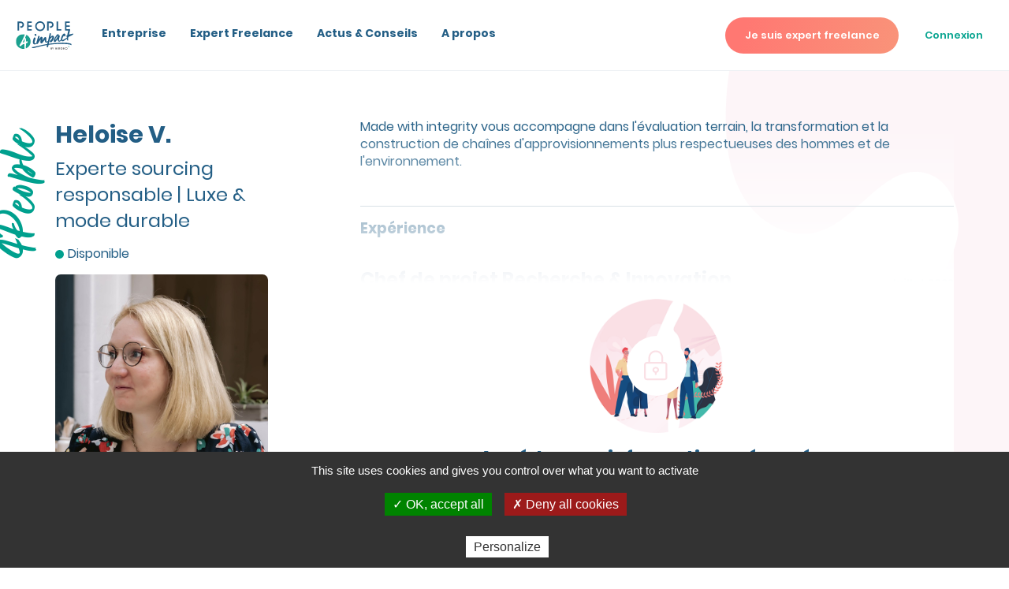

--- FILE ---
content_type: text/html; charset=UTF-8
request_url: https://www.people4impact.com/freelance/hv-220128
body_size: 24658
content:
<!DOCTYPE html>
<html lang="fr" dir="ltr">
    <head>
        <title>Heloise V - Experte sourcing responsable | Luxe & mode durable - People4Impact</title>
        <meta name="robots" content="index, follow" />
<meta name="viewport" content="width=device-width, initial-scale=1, shrink-to-fit=no" />
<meta name="description" content="Consultez le profil de Heloise V, Experte sourcing responsable | Luxe &amp; mode durable sur People4Impact." />
<meta name="twitter:card" content="summary" />
<meta name="twitter:image" content="https://www.people4impact.com/files/images/square/w400/1312_photo-pro-heloise-6655a0e9733ce656254983.jpg" />
<meta property="og:type" content="website" />
<meta property="og:site_name" content="People4Impact" />
<meta property="og:url" content="https://www.people4impact.com/freelance/hv-220128" />
<meta property="og:title" content="Heloise V - Experte sourcing responsable | Luxe &amp; mode durable - People4Impact" />
<meta property="og:description" content="Consultez le profil de Heloise V, Experte sourcing responsable | Luxe &amp; mode durable sur People4Impact." />
<meta property="og:image" content="https://www.people4impact.com/files/images/square/w400/1312_photo-pro-heloise-6655a0e9733ce656254983.jpg" />
<meta http-equiv="X-UA-Compatible" content="IE=edge" />
<meta charset="UTF-8" />

        <link rel="canonical" href="https://www.people4impact.com/freelance/hv-220128"/>

        <link rel="manifest" href="/build/images/favico_p4i/manifest.json" />
        <link rel="icon" href="/build/images/favico_p4i/favicon-96x96.png" />
        <script charset="utf-8" src="//cdn.iframe.ly/embed.js?api_key=bd2b0e911086bf6f6c85c8"></script>

        <link rel="stylesheet" href="https://cdn.jsdelivr.net/npm/swiper@9/swiper-bundle.min.css"/>
        <script src="https://cdn.jsdelivr.net/npm/swiper@9/swiper-bundle.min.js"></script>

        <script type="text/javascript" async src="//l.getsitecontrol.com/z4qqxno4.js">
        </script>
                    <link rel="stylesheet" href="/build/1.68ace2ae.css"><link rel="stylesheet" href="/build/theme.1823c017.css">
        
    </head>
    <body class=" global-background">
    <svg width="0" height="0" class="hidden" style="position: absolute;">
  <symbol xmlns="http://www.w3.org/2000/svg" viewBox="0 0 24 24" id="arrow_right">
    <path d="M21.7 10.8l-6-6.5c-.2-.2-.4-.3-.7-.3-.3 0-.5.1-.7.3-.4.4-.4 1.1 0 1.5l4.2 4.6H3.8c-.6 0-1 .5-1 1.1s.5 1.1 1 1.1h14.7l-4.2 4.6c-.4.4-.4 1.1 0 1.5.2.2.5.3.8.3.3 0 .5-.1.8-.3l6-6.5c.2-.2.3-.5.3-.8-.2-.1-.3-.4-.5-.6z"></path>
  </symbol>
  <symbol xmlns="http://www.w3.org/2000/svg" viewBox="0 0 24 24" id="arrow">
    <path d="M8.7 19.6c-.2 0-.3-.1-.4-.2-.2-.2-.2-.6 0-.9l6.9-6.9-6.9-7c-.3-.2-.3-.6 0-.9.2-.2.6-.2.9 0l7.4 7.4c.2.2.2.6 0 .9l-7.4 7.4c-.2.1-.3.2-.5.2" fill-rule="evenodd" clip-rule="evenodd"></path>
  </symbol>
  <symbol xmlns="http://www.w3.org/2000/svg" viewBox="0 0 24 24" id="canedas">
    <path d="M11.4 12.7c1.1 0 2 .6 2.2 1.6.3 1.1-.4 2.3-1.6 2.5v1c0 .3-.3.5-.6.5s-.6-.2-.6-.5v-1c-1-.2-1.7-1.1-1.7-2 0-1.2 1-2.1 2.3-2.1zm0 3.1c.6 0 1.1-.5 1.1-1 0-.6-.5-1-1.1-1-.6 0-1.1.5-1.1 1s.5 1 1.1 1zm6.1-6.5c1 0 1.9.8 1.9 1.9V20c0 1-.8 1.9-1.9 1.9H5.2c-1 0-1.9-.8-1.9-1.9v-8.8c0-1 .8-1.9 1.9-1.9h1.1V6.4c0-2.8 2.3-5.1 5.1-5.1s5.1 2.3 5.1 5.1v2.9h1zm-10-2.9v2.9h7.8V6.4c0-2.2-1.7-3.9-3.9-3.9S7.5 4.2 7.5 6.4zM18.2 20v-8.8c0-.4-.3-.7-.7-.7H5.2c-.4 0-.7.3-.7.7V20c0 .4.3.7.7.7h12.3c.4-.1.7-.4.7-.7z"
      fill-rule="evenodd" clip-rule="evenodd"></path>
  </symbol>
  <symbol xmlns="http://www.w3.org/2000/svg" viewBox="0 0 24 24" id="check_big">
    <path d="M8.9 18.5c-.3 0-.5-.1-.7-.3l-5-5c-.4-.4-.4-1 0-1.4.4-.4 1-.4 1.4 0l4.3 4.3L20.1 4.9c.4-.4 1-.4 1.4 0 .4.4.4 1 0 1.4L9.6 18.2c-.2.2-.4.3-.7.3" fill-rule="evenodd" clip-rule="evenodd"></path>
  </symbol>
  <symbol xmlns="http://www.w3.org/2000/svg" viewBox="0 0 24 24" id="check">
    <path d="M8.1 19c-.1 0-.3-.1-.4-.2L2.2 13c-.2-.2-.2-.6 0-.8.2-.2.5-.2.8 0l5.2 5.4L21 4.2c.2-.2.6-.2.8 0 .2.2.2.6 0 .8L8.5 18.8c-.1.1-.2.2-.4.2" fill-rule="evenodd" clip-rule="evenodd"></path>
  </symbol>
  <symbol xmlns="http://www.w3.org/2000/svg" viewBox="0 0 24 24" id="facebook">
    <path d="M9.4 12.1H7.3V9.2h2.1V6.8c0-1.9 1.2-3.7 4.1-3.7 1.2 0 2 .1 2 .1l-.1 2.7h-1.8c-1 0-1.2.5-1.2 1.3v2.1h3.1l-.1 2.9h-3v8h-3v-8.1z" fill-rule="evenodd" clip-rule="evenodd"></path>
  </symbol>
  <symbol xmlns="http://www.w3.org/2000/svg" viewBox="0 0 24 24" id="hat">
    <path d="M13.2 4c-.5-.2-1-.2-1.5 0L3.1 8.3c-.6.3-1 .9-1 1.6 0 .5.2.9.5 1.2v7.8h.9v-7.3l1.2.6V15c0 .4.2.8.6 1l6.1 3c.2.1.3.1.5.1s.4 0 .5-.1l6.2-3.1c.4-.2.6-.6.6-1l.1-2.6 2.2-1.1c.6-.3.9-.9.9-1.5s-.4-1.2-.9-1.5L13.2 4zm5.2 11c0 .1 0 .1-.1.2l-6.1 3.1H12l-6.1-3c-.1 0-.1-.1-.1-.2v-2.3l5.8 2.9c.2.1.5.2.8.2.3 0 .5-.1.8-.2l5.4-2.7-.2 2zm2.9-4.5l-8.6 4.3c-.2.1-.5.1-.7 0l-8.5-4.2c-.3-.1-.4-.4-.4-.7 0-.3.2-.5.4-.7l8.6-4.3c.2-.1.5-.1.7 0l8.5 4.2c.3.1.4.4.4.7 0 .3-.2.6-.4.7z"
      fill-rule="evenodd" clip-rule="evenodd"></path>
  </symbol>
  <symbol xmlns="http://www.w3.org/2000/svg" viewBox="0 0 24 24" id="heart">
    <path d="M11.4 19.6c-.1 0-.3-.1-.4-.2l-7-6.8c-.9-1-1.4-2.3-1.4-3.7 0-3 2.4-5.4 5.4-5.4 1.3 0 2.5.5 3.5 1.3 1-.9 2.2-1.3 3.5-1.3 3 0 5.4 2.4 5.4 5.4 0 1.4-.5 2.7-1.4 3.7l-7.1 6.8c-.2.1-.4.2-.5.2m-6.7-7.7l6.7 6.5 6.7-6.5c.7-.8 1.2-1.8 1.2-2.9 0-2.4-1.9-4.3-4.3-4.3-1.2 0-2.3.5-3.1 1.4-.1.1-.2.2-.4.2-.1 0-.3-.1-.4-.2A4.1 4.1 0 0 0 8 4.7C5.6 4.7 3.7 6.6 3.7 9c-.2 1 .2 2.1 1 2.9"
      fill-rule="evenodd" clip-rule="evenodd"></path>
  </symbol>
  <symbol xmlns="http://www.w3.org/2000/svg" viewBox="0 0 24 24" id="instagram">
    <path d="M18.5 19.9h-12c-1.2 0-2.2-1-2.2-2.2v-12c0-1.2 1-2.2 2.2-2.2h12c1.2 0 2.2 1 2.2 2.2v12c0 1.3-1 2.2-2.2 2.2zM6.5 4.5c-.7 0-1.3.5-1.3 1.2v12c0 .7.6 1.2 1.2 1.2h12c.7 0 1.2-.6 1.2-1.2v-12c0-.7-.6-1.2-1.2-1.2H6.5zm12.2 1.9c0 .4-.3.7-.7.7s-.7-.3-.7-.7c0-.4.3-.7.7-.7s.7.3.7.7zm-6.2 9c-2 0-3.6-1.6-3.6-3.6s1.6-3.6 3.6-3.6 3.6 1.6 3.6 3.6c0 1.9-1.6 3.6-3.6 3.6zm0-6.3c-1.5 0-2.7 1.2-2.7 2.7 0 1.5 1.2 2.7 2.7 2.7s2.7-1.2 2.7-2.7c0-1.5-1.2-2.7-2.7-2.7z"
      fill-rule="evenodd" clip-rule="evenodd"></path>
  </symbol>
  <symbol xmlns="http://www.w3.org/2000/svg" viewBox="0 0 24 24" id="linkedin">
    <path d="M16.2 8.8c2.1 0 3.7 1.4 3.7 4.4v5.6h-3.2v-5.2c0-1.3-.5-2.2-1.6-2.2-.9 0-1.4.6-1.7 1.2-.1.2-.1.5-.1.8v5.4h-3.2V9.1h3.2v1.4c.4-.7 1.2-1.7 2.9-1.7zM6.7 4.4c1.1 0 1.8.7 1.8 1.7 0 .9-.7 1.7-1.8 1.7C5.5 7.7 4.8 7 4.8 6c0-.9.8-1.6 1.9-1.6zM5 9h3.2v9.7H5V9z"
      fill-rule="evenodd" clip-rule="evenodd"></path>
  </symbol>
  <symbol xmlns="http://www.w3.org/2000/svg" viewBox="0 0 24 24" id="map_plain">
    <path d="M11.4 1.8c-4.3 0-7.8 3.5-7.8 7.8s1.9 6.3 7.4 11.7c.1.1.2.1.4.1.1 0 .3-.1.4-.1 5.5-5.4 7.4-7.4 7.4-11.7 0-4.4-3.5-7.8-7.8-7.8m0 10.9c-1.8 0-3.2-1.4-3.2-3.2 0-1.8 1.4-3.2 3.2-3.2 1.8 0 3.2 1.4 3.2 3.2 0 1.8-1.4 3.2-3.2 3.2" fill-rule="evenodd"
      clip-rule="evenodd"></path>
  </symbol>
  <symbol xmlns="http://www.w3.org/2000/svg" viewBox="0 0 24 24" id="map">
    <path d="M11.4 5.8c2 0 3.7 1.7 3.7 3.7s-1.7 3.7-3.7 3.7-3.7-1.7-3.7-3.7 1.6-3.7 3.7-3.7zm0 6.4c1.5 0 2.7-1.2 2.7-2.7 0-1.5-1.2-2.7-2.7-2.7S8.7 8 8.7 9.5c0 1.5 1.2 2.7 2.7 2.7zm0-10.4c4.3 0 7.8 3.5 7.8 7.8s-1.9 6.3-7.4 11.7c-.1.1-.2.1-.4.1-.1 0-.3-.1-.4-.1-5.5-5.4-7.4-7.4-7.4-11.7 0-4.4 3.5-7.8 7.8-7.8zm0 18.4c5.5-5.3 6.8-7 6.8-10.6 0-3.7-3-6.7-6.7-6.7s-6.8 3-6.8 6.7c-.1 3.5 1.2 5.2 6.7 10.6z"
      fill-rule="evenodd" clip-rule="evenodd"></path>
  </symbol>
  <symbol xmlns="http://www.w3.org/2000/svg" viewBox="0 0 24 24" id="member">
    <path d="M3 21.5c.3 0 .6-.3.6-.6 0-2.6 2.9-3.7 5.4-4.6 1.3-.5 2.5-1 3.3-1.6.7.7 2 1.2 3.3 1.7 2.5 1 5.4 2.1 5.4 4.6 0 .4.3.6.6.6s.6-.3.6-.6c0-3.4-3.5-4.8-6.2-5.8-1.5-.6-3.1-1.2-3.1-1.8v-.7c2.8-.3 4.9-2.7 4.9-5.5 0-3-2.5-5.5-5.5-5.5-3-.1-5.5 2.3-5.5 5.4 0 2.8 2.1 5.2 4.9 5.5v.6c0 .7-1.7 1.3-3.1 1.8-2.8 1.1-6.2 2.4-6.2 5.8 0 .4.3.7.6.7m9.4-15c1.2-1.2 1.4-2.8 1.4-3.4 1.7.6 2.9 2.2 2.9 4 0 2.3-1.9 4.3-4.3 4.3-2.1 0-3.9-1.5-4.2-3.6h.5c1.5 0 2.8-.5 3.7-1.3m-.9-.9c-.7.7-1.9 1-3.3.9.3-2.1 2.1-3.7 4.2-3.7h.1c0 .2 0 1.8-1 2.8"
      fill-rule="evenodd" clip-rule="evenodd"></path>
  </symbol>
  <symbol xmlns="http://www.w3.org/2000/svg" xmlns:xlink="http://www.w3.org/1999/xlink" viewBox="0 0 24 24" id="menu">
    <path d="M4 17h16c.6 0 1 .4 1 1s-.4 1-1 1H4c-.6 0-1-.4-1-1s.4-1 1-1zm0-6h16c.6 0 1 .4 1 1s-.4 1-1 1H4c-.6 0-1-.4-1-1s.4-1 1-1zm0-6h16c.6 0 1 .4 1 1s-.4 1-1 1H4c-.6 0-1-.4-1-1s.4-1 1-1z" fill-rule="evenodd" clip-rule="evenodd"></path>
    <path d="M4 17h16c.6 0 1 .4 1 1s-.4 1-1 1H4c-.6 0-1-.4-1-1s.4-1 1-1zm0-6h16c.6 0 1 .4 1 1s-.4 1-1 1H4c-.6 0-1-.4-1-1s.4-1 1-1zm0-6h16c.6 0 1 .4 1 1s-.4 1-1 1H4c-.6 0-1-.4-1-1s.4-1 1-1z" fill="none"></path>
  </symbol>
  <symbol xmlns="http://www.w3.org/2000/svg" viewBox="0 0 24 24" id="pen">
    <path d="M18.8 19.1c.3 0 .6.2.6.6 0 .3-.2.6-.6.6H4c-.3 0-.6-.2-.6-.6 0-.3.2-.6.6-.6h14.8zM4.2 17.7c-.3-.3-.4-.8-.3-1.2l.6-3.1 9.7-9.7c1-1 2.5-1 3.5 0l.6.6c1 1 1 2.5 0 3.5l-9.8 9.7-3.1.5h-.3c-.3.1-.7-.1-.9-.3zM15 4.4l-9 9 2.5 2.5 9-9c.5-.5.5-1.4 0-1.9l-.6-.6c-.5-.6-1.4-.6-1.9 0zM7.6 16.5l-2.2-2.2-.5 2.4v.2s.1.1.2 0l2.5-.4z"
      fill-rule="evenodd" clip-rule="evenodd"></path>
  </symbol>
  <symbol xmlns="http://www.w3.org/2000/svg" viewBox="0 0 24 24" id="play">
    <path d="M7.8 20.6c-.6 0-1.2-.2-1.7-.5-1.1-.7-1.7-1.8-1.7-3.1V6.1c0-1.3.6-2.4 1.7-3.1 1.1-.6 2.4-.6 3.4 0l9.1 5.4c1.1.6 1.7 1.8 1.7 3.1s-.6 2.4-1.7 3.1L9.5 20c-.5.4-1.1.6-1.7.6m0-16.8c-.4 0-.7.2-1.1.4-.7.4-1.1 1.1-1.1 1.9V17c0 .8.4 1.6 1.1 2 .7.4 1.5.4 2.2 0l9.1-5.4c.7-.4 1.1-1.1 1.1-2 0-.8-.4-1.6-1.1-2L8.9 4.2c-.3-.3-.7-.4-1.1-.4"
      fill-rule="evenodd" clip-rule="evenodd"></path>
  </symbol>
  <symbol xmlns="http://www.w3.org/2000/svg" viewBox="0 0 24 24" id="portfolio">
    <path d="M18.3 5.9H16v-1c0-1-.8-1.8-1.8-1.8H8.6c-1 0-1.8.8-1.8 1.8v1H4.5c-1.7 0-3.1 1.4-3.1 3V17c0 1.7 1.4 3 3.1 3h13.9c1.7 0 3.1-1.4 3.1-3V8.9c-.1-1.7-1.5-3-3.2-3zm-10.4-1c0-.4.3-.7.7-.7h5.5c.4 0 .7.3.7.7v1h-7v-1zm-3.4 2h13.9c1.1 0 2 .9 2 1.9v1.9H13c-.1-.7-.6-1.2-1.3-1.2H11c-.7 0-1.2.5-1.3 1.2H2.5V8.9c0-1.1.9-2 2-2zm7.3 4v.8c0 .1-.1.2-.2.2H11c-.1 0-.2-.1-.2-.2v-.8c0-.1.1-.2.2-.2h.5c.2 0 .3.1.3.2zm6.5 8.1H4.5c-1.1 0-2-.9-2-1.9v-5.2h7.3c0 .6.5 1.1 1.2 1.1h.5c.7 0 1.2-.5 1.3-1.2h7.4V17c.1 1.1-.8 2-1.9 2z"
      fill-rule="evenodd" clip-rule="evenodd"></path>
  </symbol>
  <symbol xmlns="http://www.w3.org/2000/svg" viewBox="0 0 24 24" id="question">
    <path d="M10.5 19.1c.6 0 1 .4 1 1s-.4 1-1 1-1-.4-1-1c0-.5.5-1 1-1zm6.2-15.6c1 1 1.6 2.3 1.6 4 0 2-.6 3.4-1.8 4.4-1.2.9-2.9 1.4-5 1.5v3.4H9.7V12h.9c1.7 0 3.2-.3 4.2-1 1.1-.6 1.6-1.8 1.6-3.6 0-1.2-.4-2.1-1.1-2.8-.7-.7-1.7-1-2.9-1-1.3 0-2.3.3-3 1-.7.8-1.1 1.7-1.1 2.8H6.5c0-1.1.2-2 .7-2.8s1.2-1.4 2.2-1.9c.9-.4 2-.7 3.2-.7 1.7 0 3.1.5 4.1 1.5z"
      fill-rule="evenodd" clip-rule="evenodd"></path>
  </symbol>
  <symbol xmlns="http://www.w3.org/2000/svg" viewBox="0 0 24 24" id="ring">
    <path d="M19.1 13.9h-.2V9.1c0-4.1-3.4-7.5-7.5-7.5S3.9 5 3.9 9.1V14h-.2c-1.2.2-2.1 1.2-2.1 2.4v.4c0 .7.6 1.3 1.3 1.3h5.3v.2c0 1.8 1.5 3.2 3.2 3.2 1.8 0 3.2-1.5 3.2-3.2v-.2h5.3c.7 0 1.3-.6 1.3-1.3v-.4c0-1.2-.9-2.3-2.1-2.5zm-5.5 4.2v.2c0 1.2-1 2.2-2.2 2.2-1.2 0-2.2-1-2.2-2.2v-.2h4.4zm6.3-1.1H2.6v-.6c0-.8.7-1.4 1.4-1.4.6 0 1-.4 1-.9v-5c0-3.5 2.9-6.4 6.4-6.4 3.5 0 6.4 2.9 6.4 6.4v5c0 .5.4.9.9.9.8 0 1.4.6 1.4 1.4 0 .5 0 .6-.2.6z"
      fill-rule="evenodd" clip-rule="evenodd"></path>
  </symbol>
  <symbol xmlns="http://www.w3.org/2000/svg" viewBox="0 0 24 24" id="search">
    <path d="M20.8 19.9l-3.6-3.6-.1-.1c1.3-1.5 2.1-3.5 2.1-5.6 0-4.7-3.9-8.6-8.6-8.6S2 5.9 2 10.6c0 4.7 3.9 8.6 8.6 8.6 2.1 0 4.1-.8 5.6-2.1l.1.1 3.6 3.6c.1.1.3.2.5.2s.3-.1.5-.2c.2-.2.2-.7-.1-.9m-10.2-2c-4 0-7.3-3.3-7.3-7.3s3.3-7.3 7.3-7.3 7.3 3.3 7.3 7.3-3.3 7.3-7.3 7.3"
      fill-rule="evenodd" clip-rule="evenodd"></path>
  </symbol>
  <symbol xmlns="http://www.w3.org/2000/svg" viewBox="0 0 24 24" id="share">
    <path d="M20.7 2.6c.4 0 .7.3.7.7v6.2c0 .4-.3.7-.7.7-.4 0-.7-.3-.7-.7V4.9l-8.5 8.4c-.1.1-.3.2-.5.2s-.3-.1-.5-.2c-.3-.3-.3-.7 0-.9l8.6-8.6h-4.8c-.4 0-.7-.3-.7-.7 0-.4.3-.7.7-.7h6.4zm-4 10.7c.4 0 .7.3.7.7v4.5c0 1.1-.9 2.1-2.1 2.1H5.5c-1.1 0-2.1-.9-2.1-2.1V8.7c0-1.1.9-2.1 2.1-2.1H10c.4 0 .7.3.7.7s-.3.6-.7.6H5.5c-.5 0-.8.4-.8.8v9.8c0 .4.3.7.7.7h9.8c.4 0 .7-.3.7-.7V14c.1-.4.4-.7.8-.7z"
      fill-rule="evenodd" clip-rule="evenodd"></path>
  </symbol>
  <symbol xmlns="http://www.w3.org/2000/svg" viewBox="0 0 24 24" id="store">
    <path d="M20.4 17l-.9-7v-.1c0-1.6-1.4-2.9-3-2.9h-.3v-.2c0-2.1-1.7-3.8-3.8-3.8S8.5 4.8 8.5 6.8V7h-.2c-1.6 0-2.9 1.3-3 2.9v.1l-.9 7v.2c.1 1.6 1.4 2.8 3 2.8h10.1c1.6 0 2.9-1.2 3-2.8-.1 0-.1-.1-.1-.2zM9.4 6.8c0-1.5 1.3-2.8 3-2.8s3 1.2 3 2.8V7h-6v-.2zm8 12.3h-10c-1.1 0-2-.8-2-1.9v-.1l.9-6.9v-.1c0-1.1.9-1.9 2-1.9h.2v2.5c0 .1.3.3.5.3.3 0 .5-.2.5-.5V8.1h5.7v2.5c0 .3.2.5.5.5s.5-.2.5-.5V8.1h.3c1.1 0 2 .9 2 1.9v.2l.9 6.9v.1c0 1-.9 1.9-2 1.9z"
      fill-rule="evenodd" clip-rule="evenodd"></path>
  </symbol>
  <symbol xmlns="http://www.w3.org/2000/svg" viewBox="0 0 24 24" id="twitter">
    <path d="M19 6.8c.7-.4 1.3-1.1 1.6-2-.7.4-1.4.7-2.2.9-.6-.7-1.6-1.1-2.6-1.1-2 0-3.5 1.6-3.5 3.5 0 .3 0 .5.1.8C9.3 8.8 6.7 7.3 5 5.2c-.3.5-.5 1.1-.5 1.8 0 1.2.6 2.3 1.6 2.9-.6 0-1.1-.2-1.6-.4 0 1.7 1.2 3.1 2.8 3.5-.3.1-.6.1-.9.1-.2 0-.4 0-.7-.1.4 1.4 1.8 2.4 3.3 2.5-1.2 1-2.7 1.5-4.4 1.5h-.8c1.6 1 3.4 1.6 5.4 1.6 6.5 0 10.1-5.4 10.1-10.1V8c.7-.5 1.3-1.1 1.8-1.8-.7.3-1.4.5-2.1.6z"
      fill-rule="evenodd" clip-rule="evenodd"></path>
  </symbol>
  <symbol xmlns="http://www.w3.org/2000/svg" viewBox="0 0 24 24" id="view">
    <path d="M12.2 16c-2.4 0-4.4-2-4.4-4.5S9.7 7 12.2 7s4.4 2 4.4 4.5-2 4.5-4.4 4.5zm0-7.7C10.4 8.3 9 9.7 9 11.5c0 1.8 1.4 3.3 3.2 3.3 1.8 0 3.2-1.5 3.2-3.3 0-1.8-1.4-3.2-3.2-3.2zm0 10.8C5.7 19.1 1.3 13.2.5 12c-.1-.1-.1-.2-.1-.4v-.1c0-.1 0-.3.1-.4C1.3 9.9 5.7 4 12.2 4c6.5 0 11.5 6.9 11.7 7.2.2.2.2.5 0 .7-.8 1.2-5.2 7.2-11.7 7.2zM1.7 11.5c1 1.4 5 6.3 10.5 6.3 5.4 0 9.3-4.7 10.4-6.2-1.1-1.4-5.4-6.4-10.4-6.4-5.5.1-9.5 5-10.5 6.3z"
      fill-rule="evenodd" clip-rule="evenodd"></path>
  </symbol>
  <symbol xmlns="http://www.w3.org/2000/svg" xmlns:xlink="http://www.w3.org/1999/xlink" viewBox="0 0 120 120" id="logo-four">
    <defs>
      <path id="logo-four-a" d="M84.5 4.9c20.3 9.3 34.5 30 34.5 54.2 0 25.8-16.2 47.8-38.8 55.9 1-4.3 1.2-8.7 1.4-13 .2-6.3.3-12.5.4-18.7.1-2.6.4-5.2.6-7.7.1-1.3.7-2.1 2-2.5 1.6-.4 3.2-1.1 4.7-1.5 6.1-1.7 7.3-7.2 6.8-11.3-.3-2.4-1.5-3.4-3.9-3.1-1.3.2-2.7.8-4 1.1-1.3.3-2.7.6-4 .8-1.3.2-1.5-.5-1.6-1.8-.2-5.3-.3-10.7-.8-15.9-.5-4.2-1.6-8.4-4.6-10.9-2.2-1.8-1.7-3.6-.6-5.8.5-1 1-2.1 1.5-3.1 1.3-2.5 2.8-5 4.1-7.5 1.6-3.1 2.4-6.1 2.3-9.2zM70.6 39.1c.3 1.5.6 2.6.7 3.7.4 6.4 0 12.8-1.3 19.3-.1.6-.6 1.6-1.2 1.8-3 1.5-6 2.9-9.1 4.1-2.3.9-3.1.1-2.1-2.2 1.7-4.1 3.6-8.2 5.5-12.3 2.1-4.4 4.4-8.8 6.7-13.1 0-.2.3-.5.8-1.3zm.1 61.5c0 5.1-.2 10.3.1 15.3 0 .7.2 1.5.3 2.2-3.4.6-6.9.9-10.5.9C27.7 119 1 92.5 1 60S27.7 1 60.5 1c5.1 0 10.1.6 14.8 1.8-1.2 1.4-2.3 2.9-3.1 4.4-3.4 7-6.6 14.1-9.6 21.3C54.2 48.6 44.4 68.1 32 86.4c-1.6 2.3-1.8 4.2-1 6.4 2 5.6 8.1 6.1 12.3 1 .8-1 1.6-2 2.5-2.8 5.1-4.5 10.7-8.1 16.8-10.8 5.2-2.3 7.2-.9 7.8 4.6v15.8h.3z"></path>
    </defs>
    <use xlink:href="#logo-four-a" overflow="visible" fill-rule="evenodd" clip-rule="evenodd"></use>
    <clipPath id="logo-four-b">
      <use xlink:href="#logo-four-a" overflow="visible"></use>
    </clipPath>
    <path clip-path="url(#logo-four-b)" d="M-4.1-4.1h128.2V124H-4.1z"></path>
  </symbol>
  <symbol viewBox="0 0 86 42" xmlns="http://www.w3.org/2000/svg" xmlns:xlink="http://www.w3.org/1999/xlink" id="logo-p4i">
    <title>Group 29</title>
    <defs>
      <path id="a" d="M0 .054h13.63v21.83H0z"></path>
      <path id="c" d="M0 41.925h85.089V0H0z"></path>
    </defs>
    <g fill="none" fill-rule="evenodd">
      <g transform="translate(0 18.975)">
        <mask id="b" fill="#fff">
          <use xlink:href="#a"></use>
        </mask>
        <path d="M12.766 18.478a9.145 9.145 0 0 0-.049.006v-2.919c-.106-1.032-.477-1.28-1.423-.86a11.892 11.892 0 0 0-3.073 1.997c-.17.152-.317.34-.462.522-.756.953-1.877.859-2.249-.18-.149-.415-.105-.758.18-1.187 2.256-3.392 4.06-6.992 5.616-10.704a88.6 88.6 0 0 1 1.764-3.936c.14-.29.34-.568.56-.821a10.894 10.894 0 0 0-2.715-.342C4.896.054 0 4.95 0 10.97c0 6.018 4.896 10.914 10.915 10.914.656 0 1.3-.058 1.925-.17a2.234 2.234 0 0 1-.06-.403c-.045-.936-.014-1.887-.014-2.832"
          fill="#1CA18F" mask="url(#b)"></path>
      </g>
      <path d="M12.76 25.993c-.09.144-.132.2-.162.262-.407.821-.828 1.637-1.214 2.467a47.318 47.318 0 0 0-1.001 2.312c-.169.419-.026.574.388.407.563-.226 1.114-.5 1.661-.778.098-.05.192-.222.215-.343a14.87 14.87 0 0 0 .236-3.633c-.012-.21-.071-.411-.123-.694m2.593-6.019c.007.565-.14 1.124-.414 1.671-.235.47-.51.923-.763 1.385-.101.185-.194.374-.286.563-.197.412-.295.73.115 1.068.572.472.782 1.244.867 2.015.106.961.127 1.944.16 2.922.008.238.06.363.295.326a9.37 9.37 0 0 0 .75-.148c.251-.06.5-.166.75-.2.44-.06.675.126.725.565.087.763-.141 1.768-1.281 2.089-.299.084-.593.206-.892.282-.251.063-.357.22-.377.458-.039.476-.091.953-.106 1.426-.036 1.15-.038 2.298-.084 3.45-.03.795-.071 1.595-.265 2.39 4.238-1.5 7.282-5.547 7.282-10.292 0-4.438-2.663-8.266-6.476-9.97"
        fill="#1CA18F"></path>
      <path d="M27.687 37.545c3.865-.893 7.736-1.768 11.63-2.57 1.966-.406 3.937-.792 5.915-1.154 4.208-.77 8.466-1.251 12.75-1.65l-.245.098c4.533-.537 9.102-.686 13.691-.602a44.96 44.96 0 0 1 7.595.77c1.6.302 4.07.937 3.055 2.777-.085.154-.209.28-.38.121-.902-.838-2.175-.957-3.408-1.167-2.025-.345-4.09-.482-6.167-.56-7.842-.298-15.723-.045-23.424 1.114-1.332.2-2.66.417-3.984.648-5.224.91-10.369 2.147-15.434 3.534-.473.127-.946.256-1.418.386-.976.267-1.957.457-2.968.48-.634.015-1.143-.35-1.16-.897-.005-.202.031-.406.049-.615-.008.098 2.977-.515 3.228-.566.226-.046.45-.095.675-.147"
        fill="#235E85"></path>
      <mask id="d" fill="#fff">
        <use xlink:href="#c"></use>
      </mask>
      <path fill="#3C3C3C" mask="url(#d)" d="M61.517 41.835h.45v-3.153h-.45zm10.366-2.703v-.45h-1.657v3.153h1.657v-.45h-1.206v-.902h1.206v-.45h-1.206v-.9zm2.654 2.343a1.216 1.216 0 1 1 0-2.433 1.216 1.216 0 0 1 0 2.433m0-2.883a1.667 1.667 0 1 0 0 3.333 1.667 1.667 0 0 0 0-3.333"></path>
      <path d="M78.217 37.733a1.665 1.665 0 0 0-1.441-.832v.45c.672 0 1.216.544 1.216 1.216h.45c0-.672.545-1.216 1.217-1.216v-.45c-.616 0-1.153.335-1.442.832" fill="#1CA18F" mask="url(#d)"></path>
      <path d="M66.855 41.37v-2.253h.652a1.126 1.126 0 1 1 0 2.252h-.652zm.652.45a1.576 1.576 0 0 0 0-3.153h-1.103v3.152h1.103zm-2.732-1.083a1.08 1.08 0 0 0-.465-2.055h-1.08v3.153h.45v-2.703h.63a.63.63 0 0 1 0 1.261h-.282l.902 1.442h.531l-.686-1.098zm-5.232.647h-.717v-.9h.717a.45.45 0 1 1 0 .9zm-.717-2.252h.536a.45.45 0 1 1 0 .901h-.536v-.9zm1.206 1.047a.893.893 0 0 0 .231-.596.9.9 0 0 0-.9-.901h-.988v3.153h1.168a.9.9 0 0 0 .49-1.656zm-7.438 1.205h-.717v-.9h.717a.45.45 0 1 1 0 .9zm-.717-2.252h.537a.45.45 0 1 1 0 .901h-.537v-.9zm1.207 1.047a.894.894 0 0 0 .23-.596.9.9 0 0 0-.9-.901h-.987v3.153h1.167a.9.9 0 0 0 .49-1.656zm2.649-1.494l-.914 1.463-.931-1.457-.004-.006h-.525l1.224 1.85v1.293h.442v-1.294l1.211-1.849z"
        fill="#3C3C3C" mask="url(#d)"></path>
      <path fill="#235E85" mask="url(#d)" d="M67.217 13.83h-6.866V.386h2.086v11.358h4.78zM23.554 2.464V.378h-6.866V13.83h6.866v-2.086h-4.78v-3.58h4.78V6.08h-4.78V2.464zm56.118 0V.378h-6.866V13.83h6.866v-2.086h-4.78v-3.58h4.78V6.08h-4.78V2.464zm-43.84-.359a5.162 5.162 0 0 0-5.156 5.157 5.163 5.163 0 0 0 5.156 5.157 5.163 5.163 0 0 0 5.157-5.157 5.163 5.163 0 0 0-5.157-5.157m0 12.418c-4.004 0-7.261-3.257-7.261-7.261S31.828 0 35.832 0s7.262 3.258 7.262 7.262-3.258 7.261-7.262 7.261M7.404 9.7c2.541 0 4.609-2.09 4.609-4.657 0-2.568-2.068-4.657-4.609-4.657H2.53v13.436h2.22V2.618h2.654c1.317 0 2.388 1.088 2.388 2.425 0 1.337-1.071 2.424-2.388 2.424h-1.68l1.454 2.232h.226zm43.781 0c2.54 0 4.608-2.09 4.608-4.657 0-2.568-2.067-4.657-4.608-4.657H46.31v13.436h2.221V2.618h2.654c1.316 0 2.387 1.088 2.387 2.425 0 1.337-1.07 2.424-2.387 2.424h-1.68l1.453 2.232h.227zm5.067 12.767c-.422-.888-1.546-1.323-2.478-1.14-1.146.225-1.832 1.28-2.549 2.103a.055.055 0 0 1-.097-.031c-.017-.227.137-.607.18-.8.077-.345.154-.692.227-1.039.201-.968.345-1.936.234-2.896-.046-.392-.15-.753-.43-1.023-.479-.463-1.038-.292-1.276.39a3.035 3.035 0 0 0-.094.328c-.383 1.685-.767 3.37-1.145 5.056-.408 1.816-.808 3.633-1.218 5.448-.027.122-.086.295-.175.343-.504.275-1.01.57-1.54.76-.521.185-.793-.013-.899-.532-.054-.268-.105-.548-.087-.826.066-1.029.126-2.059.257-3.087.108-.85-.148-1.445-.81-1.882-.616-.408-1.257-.447-1.883.088a7.599 7.599 0 0 0-1.294 1.43c-.62.895-1.161 1.842-1.737 2.766-.042.066-.089.13-.152.215-.032.042-.1.02-.1-.033 0-.034 0-.058.003-.082.123-.929.235-1.859.376-2.787.096-.634.052-1.198-.363-1.667-.292-.33-.668-.493-1.087-.603-.728-.191-1.1-.052-1.576.6-.07.095-.135.19-.203.286-.673.94-1.344 1.88-2.018 2.817-.04.055-.086.104-.132.154a.056.056 0 0 1-.096-.037 1.078 1.078 0 0 1 .05-.348c.25-.864.545-1.723.745-2.593.118-.51.15-1.05.11-1.557-.037-.48-.626-.855-1.108-.834-.498.022-.721.208-.933.896-.184.603-.292 1.22-.466 1.826-.327 1.143-.68 2.281-1.018 3.423-.402 1.358-.862 2.71-1.022 4.104a.39.39 0 0 1-.164.243c-.425.249-.846.518-1.292.71-.56.24-.981.035-1.182-.502a2.616 2.616 0 0 1-.109-.394c-.144-.709.028-1.428.216-2.134.353-1.326.757-2.644 1.12-3.97.217-.792.122-1.003-.523-1.394a2.677 2.677 0 0 0-.279-.148c-.81-.369-1.415-.123-1.763.769a23.626 23.626 0 0 0-1.244 4.535c-.153.875-.229 1.75.007 2.57.497 1.73 1.45 2.454 3.348 2.18a3.095 3.095 0 0 0 1.92-1.048.055.055 0 0 1 .087.005c.04.056.07.103.11.142.62.606 1.102.564 1.69-.082.191-.21.346-.456.502-.694.955-1.462 1.9-2.93 2.862-4.387.21-.319.46-.614.7-.915l.165.072a10.7 10.7 0 0 0-.014.105c-.153 1.151-.292 2.303-.464 3.453-.122.814.228 1.285.882 1.612.805.404 1.765.47 2.544-.707.888-1.34 1.851-2.637 2.783-3.952.05-.07.102-.138.171-.227a.055.055 0 0 1 .1.03c.012.193.02.345.036.496.09.866.285 1.692.726 2.416.337.554.842.918 1.469 1.075.689.173 1.302-.146 1.839-.66.189-.181.362-.38.55-.578-.012.06-.018.119-.034.176-.376 1.396-.75 2.792-1.13 4.187-.235.861-.423 1.725-.396 2.594.024.765.633 1.276 1.335 1.147.363-.067.572-.253.663-.62.088-.36.156-.723.238-1.084.579-2.557 1.146-5.116 1.743-7.67.28-1.202.718-2.36 1.508-3.387.478-.622.992-1.256 1.65-1.696.165-.111.83-.547 1.04-.413.56.358-.865 2.607-1.05 2.89a7.975 7.975 0 0 1-2.11 2.186c-.363.25-.51.574-.495.98.026.714.431 1.12 1.025 1.37.533.223 1.05.09 1.535-.298.223-.178.45-.356.652-.558 1.47-1.475 2.456-3.206 3.048-5.14.277-.908.165-1.727-.211-2.521"></path>
      <path d="M58.916 26.989c-.176.17-.355.328-.623.32-.407-.015-.07-.666.014-.84.252-.526.542-1.037.84-1.537.362-.608.751-1.2 1.166-1.773.393-.544.791-1.147 1.309-1.58.074-.063.252-.206.36-.152.152.076.012.405-.026.523-.582 1.852-1.567 3.612-2.968 4.969l-.072.07m19.802-7.428a.056.056 0 0 1-.066-.067c.26-1.074.222-.818.484-1.9.394-1.631.6-2.608.966-4.243.163-.726-.09-1.317-.627-1.75-.42-.34-.968-.244-1.32.248-.115.159-.203.35-.253.535a58.198 58.198 0 0 0-.792 3.15c-.441 1.975-.515 2.55-.902 4.532-.097.496-.302.81-.821.929-.4.092-.623.396-.617.8.002.193.05.399.139.559.178.316.398.605.602.904.164.24.147.764-.04.88-1.264.779-2.517 1.579-3.8 2.32-.733.425-1.504.781-2.277 1.116-.49.212-.844-.069-.842-.592 0-.15.006-.305.046-.453.15-.557.286-1.12.482-1.667.47-1.313 1.055-2.576 2.076-3.616.06-.06.121-.117.183-.175a.055.055 0 0 1 .092.032c.043.26.07.496.132.718.111.396.473.603.907.554.409-.046.688-.27.795-.732a6.37 6.37 0 0 0 .177-1.294c.024-1.234-.634-1.857-1.728-2.238-.088-.031-.194-.022-.293-.022-.663.002-1.133.43-1.563.89-2.062 2.211-3.007 4.79-3.169 7.62 0 .006.003.012.003.019-.02.72-.273 1.1-.804 1.374a11.47 11.47 0 0 1-1.45.62.882.882 0 0 1-.36.068c-.276-.024-.348-.289-.39-.518a1.694 1.694 0 0 1-.022-.387c.061-1.2.378-2.377.715-3.551.239-.835.524-1.666.49-2.525-.028-.708-.282-1.045-.954-1.19-.314-.07-.642-.094-.98-.135a.056.056 0 0 1-.04-.085l.073-.118c.25-.4.287-.812.066-1.079-.246-.298-.596-.21-.939-.1-.517.164-.94.485-1.337.869-.854.824-1.449 1.825-2.082 2.8-1.065 1.64-2.012 3.328-2.502 5.196-.24.918-.169 1.755.45 2.422.285.307.642.437 1.102.4.792-.066 1.346-.515 1.773-1.162.548-.833 1.066-1.688 1.444-2.613.118-.29.376-.584.465-.113.146.774.408 1.577.88 2.217 1.12 1.52 3.067 1.44 4.413-.18.112-.134.217-.274.334-.425a.056.056 0 0 1 .088 0c.042.055.076.1.112.143.054.067.106.135.165.197.629.65 1.376 1.034 2.375.745.401-.116.816-.262 1.175-.485 3.088-2.14 4.08-2.78 4.512-3.207a.055.055 0 0 1 .093.04c-.004.22-.006.44-.005.66.005.692.183 1.318.648 1.793.141.144.36.284.558.282.46-.005.729-.394.623-.863a7.377 7.377 0 0 1 .157-3.853c.062-.202.198-.439.365-.559.52-.373 1.044-.786 1.616-1.024 1.66-.693 3.854-1.676 5.244-2.879.402-.348.02-.68.317-1.16a.055.055 0 0 0-.059-.083l-6.303 1.411M29.096 21.63c.73.173 1.183-.151 1.244-.922.007-.087.003-.174.002-.26 0-.025.015-.046.038-.054a.055.055 0 0 0 .036-.065c-.108-.424-.188-.86-.341-1.262-.146-.383-.454-.488-.87-.368-.415.12-.824.267-1.236.398-.279.088-.402.298-.363.544.136.853.51 1.758 1.49 1.99"
        fill="#235E85" mask="url(#d)"></path>
    </g>
  </symbol>
  <symbol xmlns="http://www.w3.org/2000/svg" xmlns:xlink="http://www.w3.org/1999/xlink" viewBox="0 0 24 24" id="close">
    <defs>
      <path id="aclose" d="M19.8 5.1c.2-.2.2-.6 0-.9-.2-.2-.6-.2-.9 0L12 11.1 5.1 4.2c-.2-.2-.6-.2-.9 0-.2.2-.2.6 0 .9l6.9 6.9-6.9 6.9c-.2.2-.2.6 0 .9.1.1.3.2.4.2s.3-.1.4-.2l6.9-6.9 6.9 6.9c.1.1.3.2.4.2.2 0 .3-.1.4-.2.2-.2.2-.6 0-.9L12.9 12"></path>
    </defs>
    <use xlink:href="#aclose" overflow="visible" fill-rule="evenodd" clip-rule="evenodd"></use>
    <clipPath id="bclose">
      <use xlink:href="#aclose" overflow="visible"></use>
    </clipPath>
    <g clip-path="url(#bclose)">
      <defs>
        <path id="cclose" d="M4 4h16v16H4z"></path>
      </defs>
      <use xlink:href="#cclose" overflow="visible"></use>
      <clipPath id="dclose">
        <use xlink:href="#cclose" overflow="visible"></use>
      </clipPath>
      <path clip-path="url(#dclose)" d="M-1-1h26v26H-1z"></path>
    </g>
  </symbol>
  <symbol xmlns="http://www.w3.org/2000/svg" viewBox="0 0 24 24" id="arrow_circle">
    <path d="M13.1 8.7c-.1-.2-.4-.2-.5 0-.1.1-.1.4 0 .5l2.3 2.5H7.5c-.2 0-.4.2-.4.4s.2.4.4.4h7.4L12.6 15c-.1.2-.1.4 0 .5.1.1.2.1.3.1.1 0 .2 0 .3-.1l2.9-3.1c.1-.1.1-.2.1-.3 0-.1 0-.2-.1-.3l-3-3.1z" fill-rule="evenodd" clip-rule="evenodd" fill="none"></path>
    <path d="M11.6 1.1c-6.1 0-11 4.9-11 11s4.9 11 11 11 11-4.9 11-11-4.9-11-11-11zm4.5 11.4l-2.9 3.1c-.1.1-.2.2-.4.2-.1 0-.3-.1-.4-.2-.2-.2-.2-.5 0-.7l2-2.2H7.5c-.3 0-.5-.2-.5-.5s.2-.5.5-.5h7.1l-2-2.2c-.2-.2-.2-.5 0-.7.1-.1.2-.2.4-.2.1 0 .3.1.4.2l2.9 3.1c.1.1.1.2.1.4-.1-.1-.2.1-.3.2z"></path>
  </symbol>
  <symbol xmlns="http://www.w3.org/2000/svg" viewBox="0 0 24 24" id="phone">
    <path d="M6.9 4.5h-.8c-.3 0-.7.1-1.1.5-.4.4-1.4 1.4-1.4 3.3 0 2 1.5 3.8 1.7 4.1.2.3 2.9 4.4 7.1 6 3.5 1.3 4.2 1.1 5 1 .8-.1 2.5-1 2.8-1.9.3-.9.3-1.7.2-1.9-.1-.2-.4-.3-.8-.5s-2.5-1.2-2.8-1.3c-.4-.1-.7-.2-.9.2-.3.4-1.1 1.3-1.3 1.6-.2.3-.5.3-.9.1-.4-.2-1.8-.6-3.3-2-1.4-1-2.2-2.3-2.5-2.7-.2-.4 0-.6.2-.8.2-.2.4-.5.7-.7.2-.2.2-.4.4-.7.1-.3.1-.5 0-.7C9 8 8.2 6 7.9 5.2c-.4-.7-.7-.7-1-.7z"
          fill-rule="evenodd" clip-rule="evenodd"></path>
  </symbol>
  <symbol xmlns="http://www.w3.org/2000/svg" viewBox="0 0 24 24" id="tv">
    <path d="M19.8 4.3H4.2c-1.1 0-1.9.9-1.9 1.9v9.2c0 1.1.9 1.9 1.9 1.9h4.6c0 .1-.1.1-.1.1v1.1H7c-.3 0-.6.3-.6.6s.3.6.6.6h10c.3 0 .6-.3.6-.6s-.3-.6-.6-.6h-1.7v-1.1c0-.1 0-.1-.1-.1h4.6c1.1 0 1.9-.9 1.9-1.9V6.2c0-1-.8-1.9-1.9-1.9zm-5.6 13.2v1.1H9.8v-1.1c0-.1 0-.1-.1-.1h4.4c.1 0 .1 0 .1.1zm6.4-2.1c0 .4-.4.8-.8.8H4.2c-.4 0-.8-.4-.8-.8V6.2c0-.4.4-.8.8-.8h15.6c.4 0 .8.4.8.8v9.2z"
          fill-rule="evenodd" clip-rule="evenodd"></path>
  </symbol>
  <symbol xmlns="http://www.w3.org/2000/svg" viewBox="0 0 24 24" id="plus_thin">
    <path d="M19.3 11.3h-6.7V4.7c.1-.4-.2-.7-.6-.7-.4 0-.7.3-.7.7v6.7H4.7c-.4-.1-.7.2-.7.6s.3.7.7.7h6.7v6.7c0 .4.3.7.7.7.4 0 .7-.3.7-.7v-6.7h6.7c.4 0 .7-.3.7-.7s-.5-.7-.9-.7" fill-rule="evenodd" clip-rule="evenodd"></path>
  </symbol>
  <symbol xmlns="http://www.w3.org/2000/svg" viewBox="0 0 24 24" id="plus_bold">
    <path d="M18.8 10.8h-5.6V5.2c0-.7-.5-1.2-1.2-1.2s-1.2.5-1.2 1.2v5.6H5.2c-.7 0-1.2.5-1.2 1.2s.5 1.2 1.2 1.2h5.6v5.6c0 .7.5 1.2 1.2 1.2s1.2-.5 1.2-1.2v-5.6h5.6c.7 0 1.2-.5 1.2-1.2s-.5-1.2-1.2-1.2" fill-rule="evenodd" clip-rule="evenodd"></path>
  </symbol>
  <symbol xmlns="http://www.w3.org/2000/svg" viewBox="0 0 24 24" id="delete">
    <path d="M19.1 5.4h-4.3V5c0-.3-.5-1-1.1-1h-3.3c-.7 0-1.2.6-1.2 1v.4H4.9c-.2 0-.4.2-.4.4s.2.4.4.4h1v11.1c0 1.4 1.2 2.6 2.6 2.6h6.8c1.4 0 2.6-1.2 2.6-2.6V6.2H19c.2 0 .4-.2.4-.4.2-.2 0-.4-.3-.4zm-9-.3c.1-.1.2-.2.3-.2h3.3c.1 0 .2.1.3.2v.3h-3.8v-.3zm7 12.3c0 1-.8 1.7-1.7 1.7H8.6c-1 0-1.7-.8-1.7-1.7V6.2h10.3v11.2z"></path>
    <path d="M13.8 16.5c.2 0 .4-.2.4-.4v-7c0-.2-.2-.4-.4-.4s-.4.2-.4.4V16c0 .3.2.5.4.5zm-3.6 0c.2 0 .4-.2.4-.4v-7c0-.2-.2-.4-.4-.4s-.4.2-.4.4V16c-.1.3.1.5.4.5z"></path>
  </symbol>
  <symbol xmlns="http://www.w3.org/2000/svg" viewBox="0 0 86 42" id="p4i_nocolor">
    <path d="M11.1 19.1C4.9 19.1 0 24 0 30s4.9 10.9 10.9 10.9c.7 0 1.3-.1 1.9-.2 0-.1-.1-.3-.1-.4 0-.9.1-1.9.1-2.8v-2.9c-.1-1-.5-1.3-1.4-.9-1.1.5-2.1 1.2-3.1 2l-.5.5c-.8 1-1.9.9-2.2-.2-.1-.4-.1-.8.2-1.2 2.3-3.4 4.1-7 5.6-10.7.6-1.3 1.1-2.6 1.8-3.9.1-.3.3-.6.6-.8-.9-.2-1.8-.3-2.7-.3z"></path>
    <path d="M12.6 26.3c-.4.8-.8 1.6-1.2 2.5-.4.8-.7 1.5-1 2.3-.2.4 0 .6.4.4.6-.2 1.1-.5 1.7-.8.1 0 .2-.2.2-.3.2-1.2.3-2.4.2-3.6 0-.3-.1-.5-.1-.8-.1.1-.1.2-.2.3zm2.8-6.3c0 .6-.1 1.1-.4 1.7-.2.5-.5.9-.8 1.4l-.3.6c-.2.4-.3.7.1 1.1.6.5.8 1.2.9 2 .1 1 .1 1.9.2 2.9 0 .2.1.4.3.3.3 0 .5-.1.8-.1.3-.1.5-.2.7-.2.4-.1.7.1.7.6.1.8-.1 1.8-1.3 2.1l-.9.3c-.3-.1-.4 0-.4.3 0 .5-.1 1-.1 1.4 0 1.2 0 2.3-.1 3.4 0 .8-.1 1.6-.3 2.4 4.2-1.5 7.3-5.5 7.3-10.3 0-4.4-2.6-8.2-6.4-9.9zm63.7 12.4c-2.5-.5-5.1-.8-7.6-.8-4.6-.1-9.2.1-13.7.6 0 0 .1-.1.2-.1-3.1.2-6.3.5-9.4 1l.9-3.9c.3-1.2.7-2.4 1.5-3.4.5-.6 1-1.3 1.6-1.7.2-.1.8-.5 1-.4.6.4-.9 2.6-1.1 2.9-.6.9-1.3 1.6-2.1 2.2-.4.3-.5.6-.5 1 0 .7.4 1.1 1 1.4.5.2 1 .1 1.5-.3.2-.2.5-.4.7-.6 1.5-1.5 2.5-3.2 3-5.1.6-1.1.5-1.9.2-2.7-.4-.9-1.5-1.3-2.5-1.1-1.1.2-1.8 1.3-2.5 2.1h-.1c0-.2.1-.6.2-.8.1-.3.2-.7.2-1 .2-1 .3-1.9.2-2.9 0-.4-.1-.8-.4-1-.5-.5-1-.3-1.3.4 0 .1-.1.2-.1.3-.4 1.7-.8 3.4-1.1 5.1L47.7 29c0 .1-.1.3-.2.3-.5.3-1 .6-1.5.8-.5.2-.8 0-.9-.5-.1-.3-.1-.5-.1-.8.1-1 .1-2.1.3-3.1.1-.8-.1-1.4-.8-1.9-.6-.4-1.3-.4-1.9.1-.5.4-.9.9-1.3 1.4-.6.9-1.2 1.8-1.7 2.8 0 .1-.1.1-.2.2h-.1v-.1c.1-.9.2-1.9.4-2.8.1-.6.1-1.2-.4-1.7-.3-.3-.7-.5-1.1-.6-.7-.2-1.1-.1-1.6.6-.1.1-.1.2-.2.3-.7.9-1.3 1.9-2 2.8 0 .1-.1.1-.1.2h-.1v-.3c.3-.9.5-1.7.7-2.6.1-.5.2-1.1.1-1.6 0-.5-.6-.9-1.1-.8-.5 0-.7.2-.9.9-.2.6-.3 1.2-.5 1.8-.3 1.1-.7 2.3-1 3.4-.4 1.4-.9 2.7-1 4.1 0 .1-.1.2-.2.2-.4.2-.8.5-1.3.7-.6.2-1 0-1.2-.5 0-.1-.1-.3-.1-.4-.1-.7 0-1.4.2-2.1.4-1.3.8-2.6 1.1-4 .2-.8.1-1-.5-1.4-.1-.1-.2-.1-.3-.1-.8-.4-1.4-.1-1.8.8-.6 1.5-1 3-1.2 4.5-.2.9-.2 1.8 0 2.6.5 1.7 1.4 2.5 3.3 2.2.7-.1 1.4-.4 1.9-1h.1c0 .1.1.1.1.1.6.6 1.1.6 1.7-.1.2-.2.3-.5.5-.7 1-1.5 1.9-2.9 2.9-4.4.2-.3.5-.6.7-.9.1 0 .1 0 .2.1v.1c-.2 1.2-.3 2.3-.5 3.5-.1.8.2 1.3.9 1.6.8.4 1.8.5 2.5-.7.9-1.3 1.9-2.6 2.8-4 0-.1.1-.1.2-.2h.1v.5c.1.9.3 1.7.7 2.4.3.6.8.9 1.5 1.1.7.2 1.3-.1 1.8-.7.2-.2.4-.4.5-.6v.2c-.3.9-.5 1.9-.8 2.8-.4.1-.8.1-1.1.2-2 .4-3.9.8-5.9 1.2-3.9.8-7.7 1.7-11.6 2.6-.2.1-.5.1-.7 0-.2.1-3.2.7-3.2.6v.6c.1.5.6.9 1.2.9 1 0 2-.2 3-.5.5-.1.9-.3 1.4-.4 5-1.4 10.2-2.6 15.4-3.5.4-.1.8-.1 1.2-.2-.2.8-.4 1.6-.4 2.5 0 .8.6 1.3 1.3 1.1.4-.1.6-.3.7-.6.1-.4.2-.7.2-1.1.2-.8.3-1.5.5-2.2.2 0 .3-.1.5-.1 7.7-1.1 15.6-1.4 23.4-1.1 2.1.1 4.2.3 6.2.6 1.2.2 2.5.4 3.4 1.2.2.2.3.1.4-.1 1-1.9-1.5-2.5-3.1-2.8zm-17.6 6.3h.5v3.1h-.5zm9 0h-.3v3.1h1.7v-.4h-1.2v-.9h1.2V40h-1.2v-.9h1.2v-.4h-1.2zm4-.1c-.9 0-1.7.7-1.7 1.7 0 .9.7 1.7 1.7 1.7.9 0 1.7-.7 1.7-1.7s-.7-1.7-1.7-1.7zm0 2.9c-.7 0-1.2-.5-1.2-1.2s.5-1.2 1.2-1.2 1.2.5 1.2 1.2c.1.6-.5 1.2-1.2 1.2zm3.7-3.8c-.3-.5-.8-.8-1.4-.8v.5c.7 0 1.2.5 1.2 1.2h.5c0-.7.5-1.2 1.2-1.2v-.5c-.7 0-1.2.3-1.5.8zm-10.7.9h-1.1v3.2h1.1c.9 0 1.6-.7 1.6-1.6 0-.9-.7-1.6-1.6-1.6zm.1 2.7h-.7v-2.2h.7c.6 0 1.1.5 1.1 1.1 0 .6-.5 1.1-1.1 1.1zm-2.2-1.6c0-.6-.5-1.1-1.1-1.1h-1.1v3.2h.5v-2.7h.6c.3 0 .6.3.6.6s-.3.6-.6.6H64l.9 1.4h.5l-.6-1c.4-.2.6-.5.6-1zm-5.4.5c.1-.2.2-.4.2-.6 0-.5-.4-.9-.9-.9h-1v3.2h1.2c.5 0 .9-.4.9-.9 0-.4-.1-.7-.4-.8zm-1.2-1.1h.5c.2 0 .5.2.5.5 0 .2-.2.5-.5.5h-.5v-1zm.7 2.3h-.7v-.9h.7c.2 0 .5.2.5.5 0 .2-.2.4-.5.4zm-6.4-1.2c.1-.2.2-.4.2-.6 0-.5-.4-.9-.9-.9h-1v3.2h1.2c.5 0 .9-.4.9-.9 0-.4-.2-.7-.4-.8zm-1.2-1.1h.5c.2 0 .5.2.5.5 0 .2-.2.5-.5.5h-.5v-1zm.7 2.3h-.7v-.9h.7c.2 0 .5.2.5.5-.1.2-.3.4-.5.4zm2.2-1.3l-.9-1.4h-.5l1.2 1.8v1.3h.4v-1.3l1.2-1.8h-.5zm12.4-28.4h-4.8V.4h-2v13.4h6.8zm-50.5 2.1h6.9v-2.1h-4.8V8.2h4.8V6.1h-4.8V2.5h4.8V.4h-6.9zm19.1.7c4 0 7.3-3.2 7.3-7.3 0-4-3.3-7.3-7.3-7.3s-7.3 3.3-7.3 7.3 3.3 7.3 7.3 7.3zm0-12.4c2.9 0 5.2 2.4 5.2 5.2s-2.3 5.2-5.2 5.2c-2.9 0-5.2-2.3-5.2-5.2 0-2.9 2.4-5.2 5.2-5.2zm-31.1.5h2.7c1.3 0 2.4 1.1 2.4 2.4S8.7 7.5 7.4 7.5H5.7l1.5 2.2h.2C9.9 9.7 12 7.6 12 5S9.9.4 7.4.4H2.5v13.4h2.2V2.6zm43.8 0h2.7c1.3 0 2.4 1.1 2.4 2.4s-1.1 2.4-2.4 2.4h-1.7L51 9.7h.2c2.5 0 4.6-2.1 4.6-4.7S53.7.3 51.2.3h-4.9v13.4h2.2V2.6z"></path>
    <path d="M85.1 17.9s0-.1-.1-.1c-2.1.8-4.2 1.3-6.3 1.8.2-1.1.2-.9.4-2 .4-1.6.6-2.6 1-4.2.2-.6 0-1.1-.4-1.6v-.1h-.1l-.1-.1c-.4-.3-.9-.2-1.2.1h-3.4V8.2h4.8V6.1h-4.8V2.5h4.8V.4h-6.9v13.4h4.8c-.1.5-.3 1-.5 1.7-.4 2-.5 2.6-.9 4.5-.1.5-.3.8-.8.9-.4.1-.6.4-.6.8 0 .2 0 .4.1.6l.6.9c.2.2.1.8 0 .9-1.3.8-2.5 1.6-3.8 2.3-.7.4-1.5.8-2.3 1.1-.5.2-.8-.1-.8-.6v-.5c.2-.6.3-1.1.5-1.7.5-1.3 1.1-2.6 2.1-3.6l.2-.2h.1c0 .3.1.5.1.7.1.4.5.6.9.6s.7-.3.8-.7c.1-.4.2-.9.2-1.3 0-1.2-.6-1.9-1.7-2.2h-.3c-.7 0-1.1.4-1.6.9-2.1 2.2-3 4.8-3.2 7.6 0 .7-.3 1.1-.8 1.4-.5.2-1 .5-1.5.6-.1 0-.2.1-.4.1-.3 0-.3-.3-.4-.5v-.4c.1-1.2.4-2.4.7-3.6.2-.8.5-1.7.5-2.5 0-.7-.3-1-1-1.2-.3-.1-.6-.1-1-.1 0 0-.1-.1 0-.1 0 0 0-.1.1-.1.2-.4.3-.8.1-1.1-.2-.3-.6-.2-.9-.1-.5.2-.9.5-1.3.9-.9.8-1.4 1.8-2.1 2.8-1.1 1.6-2 3.3-2.5 5.2-.2.9-.2 1.8.4 2.4.3.3.6.4 1.1.4.8-.1 1.3-.5 1.8-1.2.5-.8 1.1-1.7 1.4-2.6.1-.3.4-.6.5-.1.1.8.4 1.6.9 2.2 1.1 1.5 3.1 1.4 4.4-.2.1-.1.2-.3.3-.4h.1c0 .1.1.1.1.1l.2.2c.6.7 1.4 1 2.4.7.4-.1.8-.3 1.2-.5 3.1-2.1 4.1-2.8 4.5-3.2h.1v.7c0 .7.2 1.3.6 1.8.1.1.4.3.6.3.5 0 .7-.4.6-.9-.3-1.3-.2-2.5.2-3.9.1-.2.2-.4.4-.6.5-.4 1-.8 1.6-1 1.7-.7 3.9-1.7 5.2-2.9.4-.3 0-.7.3-1.2zm-23.1 4c-.6 1.9-1.6 3.7-3.1 5.1-.2.2-.4.3-.6.3-.4 0-.1-.7 0-.8.3-.5.5-1 .8-1.5l1.2-1.8c.4-.5.8-1.1 1.3-1.6.1-.1.3-.2.4-.2.2.1 0 .4 0 .5zm-32.9-.3c.7.2 1.2-.2 1.2-.9v-.5c-.1-.4-.2-.9-.3-1.3-.1-.4-.5-.5-.9-.4-.4.1-.8.3-1.2.4-.3.1-.4.3-.4.5.2 1.1.6 2 1.6 2.2z"></path>
  </symbol>
  <symbol xmlns="http://www.w3.org/2000/svg" viewBox="0 0 24 24" id="refresh">
       <path d="M3.1 12c.3 0 .6.3.6.6 0 4.6 3.8 8.3 8.4 8.3s8.4-3.7 8.4-8.3-3.9-8.4-8.5-8.4c-1.6 0-3.1.4-4.4 1.3l1.9.5c.3.1.5.4.4.7-.2.3-.4.4-.6.4h-.2L6 6.2c-.3-.1-.4-.4-.3-.7l1-3.1c0-.3.3-.5.6-.4.3.1.5.4.4.7l-.5 1.7c1.5-.9 3.1-1.3 4.8-1.3 5.2 0 9.5 4.2 9.5 9.5S17.2 22 12 22s-9.5-4.2-9.5-9.5c0-.3.3-.5.6-.5" fill-rule="evenodd" clip-rule="evenodd"></path>
  </symbol>

    <symbol xmlns="http://www.w3.org/2000/svg" viewBox="0 0 24 24" id="parameters">
        <path d="M18.6,11c0.3,0,0.6,0.3,0.6,0.6c0,0.3-0.3,0.6-0.6,0.6h-7.9c-0.3,1-1.1,1.7-2.2,1.7c-1.1,0-1.9-0.7-2.2-1.7H5.1
            c-0.3,0-0.6-0.3-0.6-0.6c0-0.3,0.3-0.6,0.6-0.6h1.2c0.3-1,1.1-1.7,2.2-1.7s1.9,0.7,2.2,1.7H18.6z M8.5,12.7c0.6,0,1.1-0.5,1.1-1.1
            c0-0.6-0.5-1.1-1.1-1.1c-0.6,0-1.1,0.5-1.1,1.1C7.4,12.2,7.9,12.7,8.5,12.7z M18.4,16.4c0.3,0,0.6,0.3,0.6,0.6
            c0,0.3-0.3,0.6-0.6,0.6H17c-0.3,1-1.1,1.7-2.2,1.7c-1.1,0-1.9-0.7-2.2-1.7H5.1c-0.3,0-0.6-0.3-0.6-0.6c0-0.3,0.3-0.6,0.6-0.6h7.5
            c0.3-1,1.1-1.7,2.2-1.7c1.1,0,1.9,0.7,2.2,1.7H18.4z M14.8,18.1c0.6,0,1.1-0.5,1.1-1.1s-0.5-1.1-1.1-1.1c-0.6,0-1.1,0.5-1.1,1.1
            S14.2,18.1,14.8,18.1z M18.4,5.7c0.3,0,0.6,0.3,0.6,0.6c0,0.3-0.3,0.6-0.6,0.6H17c-0.3,1-1.1,1.7-2.2,1.7c-1.1,0-1.9-0.7-2.2-1.7
            H5.1c-0.3,0-0.6-0.3-0.6-0.6c0-0.3,0.3-0.6,0.6-0.6h7.5c0.3-1,1.1-1.7,2.2-1.7c1.1,0,1.9,0.7,2.2,1.7H18.4z M14.8,7.4
            c0.6,0,1.1-0.5,1.1-1.1c0-0.6-0.5-1.1-1.1-1.1c-0.6,0-1.1,0.5-1.1,1.1C13.7,6.9,14.2,7.4,14.8,7.4z"/>
    </symbol>

    <symbol xmlns="http://www.w3.org/2000/svg" viewBox="0 0 24 24" id="time">
        <path d="M11.8 20.7c-5 0-9-4.1-9-9 0-5 4.1-9 9-9 5 0 9 4.1 9 9 .1 4.9-4 9-9 9zm0-17.1c-4.5 0-8.1 3.6-8.1 8.1s3.6 8.1 8.1 8.1 8.1-3.6 8.1-8.1-3.6-8.1-8.1-8.1zm4.3 11.5c.2.2.2.5 0 .7-.1.1-.2.1-.3.1-.1 0-.2 0-.3-.1l-4-3.8c-.1-.1-.1-.2-.1-.4V7.4c0-.3.2-.5.5-.5s.5.2.5.5v4.1l3.7 3.6z" fill-rule="evenodd" clip-rule="evenodd"></path>
    </symbol>

    <symbol xmlns="http://www.w3.org/2000/svg" viewBox="0 0 24 24" id="icon_cv">
        <path d="M20.9 20.4H3.8c-.3 0-.5-.2-.5-.5s.2-.5.5-.5h17.1c.3 0 .5.2.5.5s-.2.5-.5.5zm0-3.1H3.8c-.3 0-.5-.2-.5-.5s.2-.5.5-.5h17.1c.3 0 .5.2.5.5s-.2.5-.5.5zm0-3.2H3.8c-.3 0-.5-.2-.5-.5s.2-.5.5-.5h17.1c.3 0 .5.2.5.5s-.2.5-.5.5zm0-3.1h-7.8c-.3 0-.5-.2-.5-.5s.2-.5.5-.5h7.8c.3 0 .5.2.5.5 0 .2-.2.5-.5.5zm0-3.2h-7.8c-.3 0-.5-.2-.5-.5s.2-.5.5-.5h7.8c.3 0 .5.2.5.5s-.2.5-.5.5zm0-3.1h-7.8c-.3 0-.5-.2-.5-.5s.2-.5.5-.5h7.8c.3 0 .5.2.5.5s-.2.5-.5.5zM3.9 11c-.1 0-.2-.1-.2-.2C3.7 9.5 5 9 6 8.6c.5-.2 1.2-.4 1.2-.7v-.2c-1-.1-1.8-1-1.8-2.1s.9-2.1 2.1-2.1c1.1 0 2.1.9 2.1 2.1 0 1.1-.8 1.9-1.8 2.1V8c0 .3.6.5 1.2.7 1 .4 2.3.9 2.3 2.2 0 .1-.1.2-.2.2s-.2-.1-.2-.2c0-1-1.1-1.4-2-1.7-.5-.2-1-.4-1.2-.6-.5.1-1 .2-1.5.4-1 .4-2 .8-2 1.7 0 .2-.1.3-.3.3zm3.5-5.6c-.3.3-.8.4-1.3.4h-.2c.1.8.8 1.4 1.5 1.4.9 0 1.6-.7 1.6-1.6 0-.7-.4-1.3-1-1.5 0 .2-.1.8-.6 1.3zM7.1 5c.4-.4.4-.9.4-1h-.1c-.8 0-1.4.6-1.5 1.4.5 0 .9-.1 1.2-.4z" fill-rule="evenodd" clip-rule="evenodd"></path>
    </symbol>

    <symbol xmlns="http://www.w3.org/2000/svg" viewBox="0 0 24 24" id="businessSector">
        <path d="m8.26672917 19.0197184v-3.3211406c0-.3004375.24383333-.5442708.54427083-.5442708h4.8244167c.3004375 0 .5442708.2438333.5442708.5442708v3.3211406h2.9020521v-14.88363017c0-.48113542-.3896979-.87083333-.8686563-.87083333h-9.97104163c-.23947917 0-.45936459.0914375-.62482292.25689583-.15892708.16110417-.2481875.37445833-.24601042.60522917l.00653125 1.75472916c.03047917 8.17059374.03701042 12.67497914-.01741666 13.07338544-.00275141.0220112-.00673008.0434329-.01186804.0642239zm1.08854166 0h3.73587497v-2.7768698h-3.73587497zm-5.06148516 0c-.0169661-.0647314-.0221148-.1335263-.01329609-.2035573.05442709-.524677.02394792-8.595125.00870834-12.92969787l-.00653125-1.75472917c-.00217709-.52032291.19811458-1.00798958.56386458-1.37809375.37010417-.37228125.86430208-.57692708 1.39551042-.57692708h9.97104163c1.0798334 0 1.9571979.87736458 1.9571979 1.959375v14.88363017h.9823001c.3004375 0 .5442708.2438334.5442708.5442709s-.2438333.5442708-.5442708.5442708h-15.85787505c-.3004375 0-.54427083-.2438333-.54427083-.5442708s.24383333-.5442709.54427083-.5442709zm5.56569766-11.93150517h-2.00291666c-.3004375 0-.54427084-.24383333-.54427084-.54427083s.24383334-.54427084.54427084-.54427084h2.00291666c.30043747 0 .54427087.24383334.54427087.54427084s-.2438334.54427083-.54427087.54427083zm0 2.649075h-2.00291666c-.3004375 0-.54427084-.24383333-.54427084-.54427083s.24383334-.54427084.54427084-.54427084h2.00291666c.30043747 0 .54427087.24383334.54427087.54427084s-.2438334.54427083-.54427087.54427083zm0 2.64689787h-2.00291666c-.3004375 0-.54427084-.2438333-.54427084-.5442708s.24383334-.5442708.54427084-.5442708h2.00291666c.30043747 0 .54427087.2438333.54427087.5442708s-.2438334.5442708-.54427087.5442708zm4.73276147-5.29597287h-2.0029167c-.3004375 0-.5442708-.24383333-.5442708-.54427083s.2438333-.54427084.5442708-.54427084h2.0029167c.3004375 0 .5442708.24383334.5442708.54427084s-.2438333.54427083-.5442708.54427083zm0 2.649075h-2.0029167c-.3004375 0-.5442708-.24383333-.5442708-.54427083s.2438333-.54427084.5442708-.54427084h2.0029167c.3004375 0 .5442708.24383334.5442708.54427084s-.2438333.54427083-.5442708.54427083zm0 2.64689787h-2.0029167c-.3004375 0-.5442708-.2438333-.5442708-.5442708s.2438333-.5442708.5442708-.5442708h2.0029167c.3004375 0 .5442708.2438333.5442708.5442708s-.2438333.5442708-.5442708.5442708z" fill="#235e85" fill-rule="evenodd" transform="translate(-2 -2)"></path>
    </symbol>
</svg>

    <div class="no-print">
                    
<div class="toolbar-nav">
    <div class="toolbar-nav_menu-handler">
        <button data-micromodal-trigger="modal-burger">
            <svg class="icon">
                <use xlink:href="#menu"></use>
            </svg>
        </button>
    </div>

    <div class="toolbar-nav_logo">
        <a href="/">
            <svg>
                <use xlink:href="#logo-p4i"></use>
            </svg>
        </a>
    </div>

    <nav class="toolbar-nav_menu">
        <ul id="toolbar-nav_menu">
            <li class="toolbar-nav_menu--item">Entreprise
                <div class="hover">
                    <ul class="toolbar-nav_menu--sub">
                        <li ><a href="/presentation/je-suis-entreprise-comment-ca-marche" title="Comment ça marche ?">Comment ça marche ?</a></li>
                        <li ><a href="/presentation/domaines-dintervention" title="Domaine d'intervention">Domaines d'intervention</a></li>
                        <li ><a href="/recherche/experts/" title="Tous les experts">Tous les experts</a></li>
                    </ul>
                </div>
            </li>

            <li class="toolbar-nav_menu--item">Expert Freelance
                <div class="hover">
                    <ul class="toolbar-nav_menu--sub">
                        <li ><a href="/presentation/je-suis-expert-freelance-comment-ca-marche" title="Comment ça marche ?">Comment ça marche ?</a></li>
                        <li ><a href="/presentation/domaines-dintervention" title="Domaine d'intervention">Domaines d'intervention</a></li>
                        <li ><a href="/recherche/missions/" title="Toutes les missions">Toutes les missions</a></li>
                    </ul>
                </div>
            </li>

            <li class="toolbar-nav_menu--item" >Actus & Conseils
                <div class="hover">
                    <ul class="toolbar-nav_menu--sub" >
                        <li ><a href="/actualites/" title="Actualités">Actualités</a></li>
                        <li ><a href="/actualites/category/case-study">
                                Case Study
                            </a></li>
                        <li ><a href="/actualites/category/chronique-4-impact">
                                Chronique4Impact
                            </a></li>
                        <li ><a href="/actualites/category/podcast">
                                Podcast
                            </a></li>
                        <li ><a href="/actualites/category/evenement">
                                Évènement
                            </a></li>
                    </ul>
                </div>
            </li>

            <li class="toolbar-nav_menu--item" >A propos
                <div class="hover">
                    <ul class="toolbar-nav_menu--sub" >
                        <li ><a href="/presentation/presentation-de-people4impact" title="Qui sommes-nous ?">Qui sommes-nous ?</a></li>
                        <li ><a href="/presentation/nos-partenaires" title="Nos partenaires">Nos partenaires</a></li>
                    </ul>
                </div>
            </li>
        </ul>
    </nav>

        <div class="toolbar-nav_actions">
                    

    
        
    
    
    
    
        

    
    







<a href="/freelance"
    
   class="widget-button p-l-10 p-r-10 toolbar-nav_button-desktop widget-button--theme-main widget-button--shape-default widget-button--size-default widget-button--align-center widget-button--relief-smooth"
        
    >

    
            Je suis expert freelance
    
    </a>
            </div>
    
        
                    

    
    
    
    
    
    
        

    
    



                


<button class="widget-button p-l-10 p-r-10 toolbar-nav_log-button-desktop widget-button--theme-default widget-button--shape-default widget-button--size-default widget-button--align-center widget-button--relief-smooth"
    type="button"
            
    
    
    data-micromodal-trigger="modal-form-login">

    
            Connexion
    
    </button>

            

    
        
    
    
    
    
    

    
    



                


<button class="widget-button p-l-10 p-r-10 toolbar-nav_log-button-mobile widget-button--theme- widget-button--shape-circle widget-button--size-default widget-button--align-center widget-button--relief-smooth"
    type="button"
            
    
    
    data-micromodal-trigger="modal-form-login">

            <svg class="icon icon--color-teal widget-button_icon--theme- widget-button_icon--shape-circle icon--direction-right icon--direction-right ">
            <use xlink:href="#member"></use>
        </svg>
    
    
    </button>
            </div>
</div>

<div class="modal micromodal-slide" id="modal-burger" aria-hidden="true">
    <div class="modal__overlay" tabindex="-1" data-micromodal-close="modal-burger">
        <nav class="menu-burger">
    <ul id="menu-burger">
        <li class="menu-burger_link">Entreprise <span class="menu-burger_arrow menu-burger_arrow--entreprise"></span>
            <ul class="menu-burger_sublinks">
                <li><a href="/presentation/je-suis-entreprise-comment-ca-marche">Comment ça marche ?</a></li>
                <li><a href="/presentation/domaines-dintervention">Domaines d'intervention</a></li>
                <li><a href="/recherche/experts/">Tous les experts</a></li>
            </ul>
        </li>

        <li class="menu-burger_link">Expert Freelance <span class="menu-burger_arrow menu-burger_arrow--freelance"></span>
            <ul class="menu-burger_sublinks">
                <li><a href="/presentation/je-suis-expert-freelance-comment-ca-marche">Comment ça marche ?</a></li>
                <li><a href="/presentation/domaines-dintervention">Domaines d'intervention</a></li>
                <li><a href="/recherche/missions/">Toutes les missions</a></li>
            </ul>
        </li>

        <li class="menu-burger_link">Actus & Conseils <span class="menu-burger_arrow menu-burger_arrow--actu"></span>
            <ul class="menu-burger_sublinks">
                <li><a href="/actualites/">Actualités</a></li>
                <li><a href="/actualites/category/case-study">
                        Case Study
                    </a></li>
                <li><a href="/actualites/category/chronique-4-impact">
                        Chronique4Impact
                    </a></li>
                <li><a href="/actualites/category/podcast">
                        Podcast
                    </a></li>
                <li><a href="/actualites/category/evenement">
                        Evenement
                    </a></li>
            </ul>
        </li>

        <li class="menu-burger_link">A propos <span class="menu-burger_arrow menu-burger_arrow--about"></span>
            <ul class="menu-burger_sublinks">
                <li><a href="/presentation/presentation-de-people4impact">Qui sommes-nous ?</a></li>
                <li><a href="/presentation/nos-partenaires">Nos partenaires</a></li>
            </ul>
        </li>

                    <li class="menu-burger_freelance">
                

    
        
    
    
    
    
        

    
    







<a href="/freelance"
    
   class="widget-button p-l-10 p-r-10 toolbar-nav_button-mobile widget-button--theme-main widget-button--shape-default widget-button--size-default widget-button--align-center widget-button--relief-smooth"
        
    >

    
            Je suis expert freelance
    
    </a>
            </li>
        
        <li class="menu-burger_linkedin">
            


        
    
    
    
    
                    

    
    







<a href="https://www.linkedin.com/company/people-4-impact/"
    
   class="widget-button p-l-10 p-r-10 widget-button--theme-secondary widget-button--shape-default widget-button--size-default widget-button--align-center widget-button--relief-smooth"
        
        target="_blank"
    >

            <svg class="icon icon--color-teal widget-button_icon--theme-secondary widget-button_iconPrefix--shape-default icon--direction-right icon--direction-right ">
            <use xlink:href="#linkedin"></use>
        </svg>
    
            Nous rejoindre sur LinkedIn
    
    </a>
        </li>

        <li class="menu-burger_close">
            


        
    
    
    
    
    

    
    



                


<button class="widget-button p-l-10 p-r-10 widget-button--theme-nude widget-button--shape-circle widget-button--size-default widget-button--align-center widget-button--relief-smooth"
    type="button"
            
    
    
    data-micromodal-close="modal-burger">

            <svg class="icon icon--color-teal widget-button_icon--theme-nude widget-button_icon--shape-circle icon--direction-right icon--direction-right ">
            <use xlink:href="#close"></use>
        </svg>
    
    
    </button>
        </li>
    </ul>
</nav>
    </div>
</div>

            </div>

    <div class="body " id="">
        
            <div class="row m-t-20 m-b-30 no-print">
                    </div>

        <div class="row keyword" data-keyword="4People">
            <div class="col-xs-12 | col-sm-4 | col-md-3">
                
    <h1 class="font-size-30">Heloise V.</h1>
    <div class="font-size-24 m-t-5  m-b-15 freelance-info_title">Experte sourcing responsable | Luxe &amp; mode durable</div>

            <div class="freelance-info_availability m-b-15">
                            <span class="availability-dot"></span>
                <span class="availability-text">Disponible</span>
                    </div>
    
            <img class="freelance-info_profile-picture m-b-8"
             src="/files/images/square/w400/1312_photo-pro-heloise-6655a0e9733ce656254983.jpg"
             alt="profilte picture">
    
    <div class="freelance-info_detail font-size-14 m-t-5">
                    <div class="icon-label font-size-14">
    <svg class="icon m-r-5">
        <use xlink:href="#map_plain"></use>
    </svg>
    France
</div>
        
                    <div class="icon-label font-size-14">
    <svg class="icon m-r-5">
        <use xlink:href="#portfolio"></use>
    </svg>
    De 5 à 10 ans d&#039;expérience
</div>
        
    </div>


    
            <div class="m-t-25"></div>
        <div class="divider m-b-15"></div>
<h3 class="m-b-20">Compétences</h3>
        <div class="badge-list">
            <span class="badge badge--shape-default badge--size-default">

        Achats responsables
</span>            <span class="badge badge--shape-default badge--size-default">

        Bilan carbone
</span>            <span class="badge badge--shape-default badge--size-default">

        Innovation Durable
</span>            <span class="badge badge--shape-default badge--size-default">

        Mode durable
</span>            <span class="badge badge--shape-default badge--size-default">

        Audit
</span>    </div>
    
            <div class="m-t-25"></div>
        <div class="divider m-b-15"></div>
<h3 class="m-b-20">Secteurs</h3>
        <div class="badge-list">
            <span class="badge badge--shape-default badge--size-default">

        Textile / Habillement / Maroquinerie
</span>    </div>
    
            <div class="m-t-25"></div>
        <div class="divider m-b-15"></div>
<h3 class="m-b-20">Langues</h3>
        <div class="badge-list">
            <span class="badge badge--shape-default badge--size-default">

        Français
</span>            <span class="badge badge--shape-default badge--size-default">

        Anglais
</span>            <span class="badge badge--shape-default badge--size-default">

        Italien
</span>    </div>
                </div>
            <div class="col-xs-12 | col-sm-8 | col-md-offset-1 col-md-8">
                <div class="resume-detail">
    
    <div class="introduction">
        <p>Made with integrity vous accompagne dans l'évaluation terrain, la transformation et la construction de chaînes d'approvisionnements plus respectueuses des hommes et de l'environnement.&nbsp;</p>
    </div>

    
        <div class="m-t-45"></div>
        <div class="divider m-b-15"></div>
<h3 class="m-b-35">Expérience</h3>
                                                                        <div class="m-b-20">
                
	
    
<div class="resume-content">
	
	<div class="resume-content_item  m-b-10">

		<div class="resume-content_title">
			<h2 class="font-family-poppins font-weight-bold text--color-slate-blue resume-content_title_h2">
				Chef de projet Recherche &amp; Innovation
			</h2>
		</div>

					<div class="resume-content_date font-family-poppins font-weight-bold text--color-light-grey-blue font-size-13 text-align-right">
                Juillet 2022
			</div>
			</div>

	<div class="resume-content_item">
		<div class="font-family-poppins font-weight-bold text--color-dusk-blue">
			Richemont
		</div>
					<div class="text--color-light-grey-blue font-weight-bold  font-size-14 m-l-5">
				-
				Remote
			</div>
		
	</div>

	<p class="resume-content_description">
		<ul><li>Scouting de matières premières et procédés textiles innovants</li><li>Pilotage des développements matière pour les Maisons du groupe</li><li>Représentation du Groupe Richemont dans plusieurs groupes de travail (FFG, Paris Good Fashion, Fashion Green Hub)</li><li>Animation d’un Innovation Lunch Club bimestriel</li></ul><p>&nbsp;</p>
	</p>
</div>
                </div>
                                                                                                        
    
    
                <div class="alert-disconnected alert-disconnected--absolute">
    <div class="alert-disconnected_inner text-align-center">
        <div class="alert-disconnected_visuel">
            <img src="/build/images/backgrounds/visuel_big-small.png" width="170" height="170" alt="">
            <div class="alert-disconnected_container_padlock">
                <svg class="icon icon--size-medium icon--color-light-pink">
                    <use xlink:href="#canedas"></use>
                </svg>
            </div>
        </div>

        <div class="alert-disconnected_container_title font-size-24 font-weight-bold text--color-dusk-blue">
            Accéder aux informations réservées
            aux membres de la communauté
        </div>

        <div class="alert-disconnected_container_button-community">
            


        
    
    
    
    
        

    
    







<a href="/inscription/"
    
   class="widget-button p-l-10 p-r-10 widget-button--theme-main widget-button--shape-default widget-button--size-default widget-button--align-center widget-button--relief-smooth"
        
    >

    
            Rejoindre la communauté
    
    </a>
        </div>

        <div data-micromodal-trigger="modal-form-login" onclick="MicroModal.close('modal-disconnected')">
            



<a class="link-container
    "
    
    >
        <div class="link-container_label text--color-teal font-size-12" >
        Se connecter
    </div>
            <svg class="icon icon--direction-right icon--color-teal m-l-10 ">
            <use xlink:href="#arrow_circle"></use>
        </svg>
    </a>
        </div>
    </div>
</div>
    
</div>
            </div>
        </div>
    
    <div class="m-t-30 no-print">
        

<div class="home-articles home-articles">
    <div class="home-articles_title">
        <div class="col-xs-12">
            <div class="home-title ">
	<svg class="icon home-title_icon">
		<use xlink:href="#logo-four"></use>
	</svg>
	<h2 class="home-title_text font-family-fave text-align-center">
		L&#039;actualité à impact positif
	</h2>
</div>
        </div>
    </div>

                <div class="home-articles_frise--hide">
                <img src="/build/images/backgrounds/frise_blue.png" alt="">
            </div>
    
    <div class="home-articles_cards">
                <div class="home-articles_card col-xs-12 col-md-4 col-sm-5">
            

<a href="/actualites/communication-et-publicite-responsables-les-cles-d-une-campagne-eco-concue-pour-allier-efficacite-et-durabilite" class="card-news card-news_size-normal">
    <div class="card-news_container">
        <img src="/files/images/landscape/w400/3364_article-p4i-62-68efacd917bd4969973022.png" class="card-news_image card-news_size-normal" alt="image card Communication et publicité responsables&amp;nbsp;: les clés d’une campagne éco-conçue pour allier efficacité et durabilité" width="400" height="301">
            </div>
	<div class="font-family-poppins font-weight-bold card-news_name m-t-15 m-b-5">
		Chronique4Impact
	</div>
	<h2 class="card-news_subtitle card-news_subtitle-normal text--color-dark-slate-blue">
		Communication et publicité responsables&nbsp;: les clés d’une campagne éco-conçue pour allier efficacité et durabilité
	</h2>
</a>
        </div>
                <div class="home-articles_card col-xs-12 col-md-4 col-sm-5">
            

<a href="/actualites/produrable-2025" class="card-news card-news_size-normal">
    <div class="card-news_container">
        <img src="/files/images/landscape/w400/3339_format-carre-p4i-5-68e53191d6340337154077.png" class="card-news_image card-news_size-normal" alt="image card PRODURABLE 2025" width="400" height="301">
            </div>
	<div class="font-family-poppins font-weight-bold card-news_name m-t-15 m-b-5">
		Évènement
	</div>
	<h2 class="card-news_subtitle card-news_subtitle-normal text--color-dark-slate-blue">
		PRODURABLE 2025
	</h2>
</a>
        </div>
                <div class="home-articles_card col-xs-12 col-md-4 col-sm-5">
            

<a href="/actualites/comment-allier-durabilite-et-pilotage-de-la-performance-financiere" class="card-news card-news_size-normal">
    <div class="card-news_container">
        <img src="/files/images/landscape/w400/3241_article-p4i-61-6880d8c9bc391847941777.png" class="card-news_image card-news_size-normal" alt="image card Comment allier durabilité et pilotage de la performance financière&amp;nbsp;?" width="400" height="301">
            </div>
	<div class="font-family-poppins font-weight-bold card-news_name m-t-15 m-b-5">
		Chronique4Impact
	</div>
	<h2 class="card-news_subtitle card-news_subtitle-normal text--color-dark-slate-blue">
		Comment allier durabilité et pilotage de la performance financière&nbsp;?
	</h2>
</a>
        </div>
            </div>

    <div class="home-articles_button--all">
        

    
        
    
    
    
    
        

    
    







<a href="/actualites/"
    
   class="widget-button p-l-10 p-r-10 home-articles_button widget-button--theme-main widget-button--shape-default widget-button--size-default widget-button--align-center widget-button--relief-smooth"
        
    >

    
            Toute l&#039;actualité
    
    </a>
    </div>
</div>
    </div>

    </div>
            <div class="no-print">
                    

<div class="footer  ">
    <div class="row">
        <div class="col-xs-12">
            <svg class="icon--color-white" width="150" height="74">
                <use xlink:href="#p4i_nocolor"></use>
            </svg>
        </div>
    </div>
    <div class="row">
        <p class="col-xs-12 col-sm-4 font-size-13 footer_text">
            People4Impact, filiale du groupe Birdeo, connecte les entreprises avec des freelances et managers de transition spécialisés sur les enjeux ESG.
            <br>
            Notre plateforme facilite la mise en relation, la collaboration et le succès de vos projets !
        </p>
    </div>

    <div class="row">
        <div class="col-xs-12 col-sm-6 col-md-4">
            <div class="font-family-poppins font-weight-bold font-size-15 m-b-20">
                Liens utiles
            </div>

            <div class="row footer_link-list font-size-13 m-b-20">
                <ul class="col-sm-6 col-xs-12">
                    <li><a href="/presentation/presentation-de-people4impact">Qui sommes-nous ?</a></li>
                    <li><a href="/actualites/">Actualités</a></li>
                    <li><a href="/presentation/domaines-dintervention">Domaines d'intervention</a></li>
                </ul>
                <ul class="col-sm-6 col-xs-12">
                    <li><a href="/faq/expert-freelance">FAQ Expert</a></li>
                    <li><a href="/faq/entreprise">FAQ Entreprise</a></li>
                    <li><a href="mailto:contact@people4impact.com?subject=%5BContact%5D%20Demande%20d%27information">Contactez-nous</a></li>
                </ul>
            </div>

            <div class="footer_button-linkedin">
                


        
    
    
    
    
                    

    
    







<a href="https://www.linkedin.com/company/people-4-impact/"
    
   class="widget-button p-l-10 p-r-10 widget-button--theme-tertiary widget-button--shape-default widget-button--size-default widget-button--align-center widget-button--relief-smooth"
        
        target="_blank"
    >

            <svg class="icon icon--color-teal widget-button_icon--theme-tertiary widget-button_iconPrefix--shape-default icon--direction-right icon--direction-right ">
            <use xlink:href="#linkedin"></use>
        </svg>
    
            Nous rejoindre sur LinkedIn
    
    </a>
            </div>
        </div>

        <div class="col-xs-12 col-sm-6 col-md-4">
            <div class="font-family-poppins font-weight-bold font-size-15 m-b-15">
                Contact
            </div>
            <img src="/build/images/logo_birdeo.svg" alt="logo Birdeo" width="85" class="m-b-10">
            <div class="font-size-13">
                3 rue du Louvre, 75001 Paris<br>
                +33 1 83 64 68 92<br>
            </div>

        </div>
        <div class="col-xs-12 col-md-4">
            <div class="font-family-poppins font-weight-bold font-size-15 text--color-white m-b-20">
                Newsletters
            </div>
            <div class="font-size-13  m-b-20">
                Pour vous tenir informé des dernières actualités People4Impact, inscrivez-vous&nbsp;!
            </div>
            <div class="footer_button-newsletters" onclick="menuNewsletter.getNewsletterUser()">
                


        
    
    
    
    
        

    
    



                


<button class="widget-button p-l-10 p-r-10 widget-button--theme-main widget-button--shape-default widget-button--size-default widget-button--align-center widget-button--relief-smooth"
    type="button"
            
    
    
    data-micromodal-trigger="modal-newsletter">

    
            S’abonner à la newsletter
    
    </button>
            </div>
        </div>

    </div>

    <div class="p-t-30 p-b-30 text-align-center">
        <div class="footer_legislations font-size-11 m-b-10">
            <a href="/presentation/presse">Presse</a>
            <span>·</span>
            <a href="/presentation/mentions-legales">Mentions légales
            </a>
            <span>·</span>
            <a href="/presentation/donnees-personnelles">Données personnelles</a>
            <span>·</span>
            <a href="/presentation/cgv">CGV</a>
            <span>·</span>
            <a href="#tarteaucitron">Cookies</a>
        </div>
        <div class="font-size-11">
            Site réalisé par <a href="https://www.idix.fr" target="_blank">IDIX</a> - &copy;&nbsp;<a href="https://birdeo.com" target="_blank">Birdeo</a> 2026
        </div>
    </div>

    <div class="row p-b-30">
        <div class="col text-align-center">
            <img src="/build/images/logo_footer_certified.png" alt="Logo certification « B Corp »" class="m-r-20" width="29" height="47">
            <a href="https://www.wattimpact.com/v2012/Sceau-fr.aspx?urlreferrer=https://www.people4impact.com/" target="_blank"><img src="/build/images/logo_footer_sitevert.png" alt="Logo Wattimpact" width="43" height="43"></a>
        </div>
    </div>
</div>

<div class="modal micromodal-slide" id="modal-newsletter" aria-hidden="true">
    <div class="modal__overlay" tabindex="-1" data-micromodal-close="modal-newsletter">
        <div class="menu-newsletter">
    <form id="form_newsletter" class="form-newsletter">
        <div class="font-size-28 font-family-poppins font-weight-bold text--color-dusk-blue" style="line-height: 0.93">
            S’abonner à la newsletter
        </div>
        <div id="form-newsletter-container">
            <div class="font-size-15 m-t-15">
                Pour recevoir les actualités People4Impact, inscrivez-vous à la newsletter !
            </div>
            
                <div>

                    <div class="m-t-25">
                        
	


	
	
    <label class="control control--radio font-size-14">
        S’inscrire à la newsletter &quot;Expert&quot;
        <input type="radio" class="radio"
               id="newsletter_expert"
               name="newsletter"
                checked=&#039;checked&#039;
                
               value="expert"
                
               @change="changeForm('radio','newsletter','expert');" />
        <div class="control__indicator"></div>
    </label>
                    </div>
                    <div class="m-t-10">
                        



	
	
    <label class="control control--radio font-size-14">
        S’inscrire à la newsletter &quot;Entreprise&quot;
        <input type="radio" class="radio"
               id="newsletter_recruiter"
               name="newsletter"
                
                
               value="recruiter"
                
               @change="changeForm('radio','newsletter','recruiter');" />
        <div class="control__indicator"></div>
    </label>
                    </div>
                    <div class="m-t-25">
                        <div class="form-field">

            <div class="m-b-10">
            <div class="font-size-14 font-weight-semibold text--color-slate-blue">
        Prénom
        </div>
        </div>
    
            
    


        

    
<div data-type="text" class="flex-row">
        <div class=" widget-input widget-input--shape-rectangle">
        <input
            id=""
                            type="text"
            
            
            placeholder=""
            name="firstname"
            class=""
            value=""
                                    
            autocomplete="on"
            onkeyup="FormFieldValidation.validate(this)
                        "
            onfocusout="FormFieldValidation.validate(this)"
            
        />

            </div>


    </div>
    

    
    
    
    
    
    
    <div class="form-field_message">
        
                    </div>
    <div class="m-t-9 font-size-11 text--color-salmon" id="firstname#error"></div>


    </div>
                    </div>
                    <div class="m-t-25">
                        <div class="form-field">

            <div class="m-b-10">
            <div class="font-size-14 font-weight-semibold text--color-slate-blue">
        Nom
        </div>
        </div>
    
            
    


        

    
<div data-type="text" class="flex-row">
        <div class=" widget-input widget-input--shape-rectangle">
        <input
            id=""
                            type="text"
            
            
            placeholder=""
            name="lastname"
            class=""
            value=""
                                    
            autocomplete="on"
            onkeyup="FormFieldValidation.validate(this)
                        "
            onfocusout="FormFieldValidation.validate(this)"
            
        />

            </div>


    </div>
    

    
    
    
    
    
    
    <div class="form-field_message">
        
                    </div>
    <div class="m-t-9 font-size-11 text--color-salmon" id="lastname#error"></div>


    </div>

                    </div>
                    <div class="m-t-25">
                        <div class="form-field">

            <div class="m-b-10">
            <div class="font-size-14 font-weight-semibold text--color-slate-blue">
        Votre email
                    *
        </div>
        </div>
    
            
    


        

    
<div data-type="email" class="flex-row">
        <div class=" widget-input widget-input--shape-rectangle">
        <input
            id=""
                            type="email"
            
            
            placeholder=""
            name="email"
            class=""
            value=""
                                    required
            autocomplete="on"
            onkeyup="FormFieldValidation.validate(this)
                        "
            onfocusout="FormFieldValidation.validate(this)"
            
        />

            </div>


    </div>
    

    
    
    
    
    
    
    <div class="form-field_message">
        
                    </div>
    <div class="m-t-9 font-size-11 text--color-salmon" id="email#error"></div>


    </div>
                    </div>
                    <div class="m-t-30">
                        
    

<label class="container">
    <div class="line-height-normal font-size-13">
        
        J'ai lu et j'accepte les conditions de la <a href='/presentation/donnees-personnelles' class='text--color-teal' target='_blank'>« Charte relative au traitement de vos données personnelles »</a>         *
    </div>
    <input
        type="checkbox"
        
        value=""
        name="conditions"
        onchange="FormFieldValidation.validate(this)"
        required>
    <span class="checkmark"></span>
</label>
                    </div>
                    <div class="m-t-25">
                            <div class="form-group">
        <div class="h-captcha" data-sitekey="8066dddb-7ad5-4b79-813c-6a554b7e421c" data-callback="hcaptchaCallback">
        </div>
        <script src="https://hcaptcha.com/1/api.js" async defer></script>
        <script>
          function hcaptchaCallback(token) {
            let hcaptchCheck = document.querySelectorAll('.hcaptcha-check');
            hcaptchCheck[0].setAttribute('checked', 'checked');
            const form = hcaptchCheck[0].closest('form');
            form.dispatchEvent(new Event('change'));
          }
        </script>
        <input class="hcaptcha-check" type="checkbox">
        <div class="m-t-9 font-size-11 text--color-salmon hcaptcha-error">Ce champ est obligatoire.</div>
    </div>
                    </div>
                    <div class="flex-row">
                        <div class="menu-newsletter_subscribe m-t-20" onclick="menuNewsletter.subscribeNotConnected()"  id="form_newsletter-submit-container">
                            


        
    
    
    
    
        

    
    






<button class="widget-button p-l-10 p-r-10 widget-button--theme-main widget-button--shape-default widget-button--size-default widget-button--align-center widget-button--relief-smooth"
    type="button"
    id="form_newsletter-submit"        disabled
    
    
    >

    
            S&#039;inscrire
    
    </button>
                        </div>
                    </div>
                </div>
            
        </div>
        <div class="font-size-15 m-t-15" id="subscribe-menu-newlsetter-message">
        </div>

        <div class="menu-newsletter_subscribe m-l-10 m-t-20" onclick="menuNewsletter.closeMenu()"
             id="form_newsletter-cancel" hidden>
            


        
    
    
    
    
        

    
    






<button class="widget-button p-l-10 p-r-10 widget-button--theme-secondary widget-button--shape-default widget-button--size-default widget-button--align-center widget-button--relief-smooth"
    type="button"
            
    
    
    >

    
            Fermer
    
    </button>
        </div>
        <div class="m-b-300"></div>
        <div class="menu-newsletter_close" onclick="menuNewsletter.closeMenu()">
            


        
    
    
    
    
    

    
    






<button class="widget-button p-l-10 p-r-10 widget-button--theme-nude widget-button--shape-circle widget-button--size-default widget-button--align-center widget-button--relief-smooth"
    type="button"
            
    
    
    >

            <svg class="icon icon--color-teal widget-button_icon--theme-nude widget-button_icon--shape-circle icon--direction-right icon--direction-right ">
            <use xlink:href="#close"></use>
        </svg>
    
    
    </button>
        </div>
    </form>
</div>
    </div>
</div>
            </div>
    
    <div class="modal micromodal-slide" id="modal-form-login" aria-hidden="true">
    <div class="modal__overlay" tabindex="-1" data-micromodal-close="modal-form-login">
        <div class="form-login_modal">
	<div class="form-login_close">
		


        
    
    
    
    
    

    
    



                


<button class="widget-button p-l-10 p-r-10 widget-button--theme-nude widget-button--shape-circle widget-button--size-default widget-button--align-center widget-button--relief-smooth"
    type="button"
            
    
    
    data-micromodal-close="modal-form-login">

            <svg class="icon icon--color-teal widget-button_icon--theme-nude widget-button_icon--shape-circle icon--direction-right icon--direction-right ">
            <use xlink:href="#close"></use>
        </svg>
    
    
    </button>
    </div>
    <div id="container-form-login">
        <div class="row">
            <div class="col col-no-gutter">
                <div class="font-family-poppins font-weight-bold font-size-19 text--color-dusk-blue">
                    Connexion
                </div>
            </div>
        </div>
        <form id="form-login">
            <div class="form-login_content">
                <div class="row">
                    <div class="col col-no-gutter">
                        <div class="font-size-16 text--color-salmon m-b-10" id="form-login-error" hidden></div>
                    </div>
                </div>
                <div class="row">
                    <div class="col col-no-gutter">
                        <div class="form-field">

            <div class="m-b-10">
            <div class="font-size-14 font-weight-semibold text--color-slate-blue">
        Votre email
                    *
        </div>
        </div>
    
            
    


        

    
<div data-type="email" class="flex-row">
        <div class=" widget-input widget-input--shape-rectangle">
        <input
            id=""
                            type="email"
            
            
            placeholder=""
            name="email"
            class=""
            value=""
                                    required
            autocomplete="on"
            onkeyup="FormFieldValidation.validate(this)
                        "
            onfocusout="FormFieldValidation.validate(this)"
            
        />

            </div>


    </div>
    

    
    
    
    
    
    
    <div class="form-field_message">
        
                    </div>
    <div class="m-t-9 font-size-11 text--color-salmon" id="email#error"></div>


    </div>
                    </div>
                </div>

                <div class="row m-t-20">
                    <div class="col col-no-gutter">
                        <div class="form-field">

            <div class="m-b-10">
            <div class="font-size-14 font-weight-semibold text--color-slate-blue">
        Mot de passe
                    *
        </div>
        </div>
    
            
    


        

    
<div data-type="password" class="flex-row">
        <div class=" widget-input widget-input--shape-rectangle">
        <input
            id=""
                            type="password"
            
            
            placeholder=""
            name="password"
            class=""
            value=""
                                    required
            autocomplete="on"
            onkeyup="FormFieldValidation.validate(this)
                        "
            onfocusout="FormFieldValidation.validate(this)"
            
        />

            </div>


    </div>
    

    
    
    
    
    
    
    <div class="form-field_message">
        
                    </div>
    <div class="m-t-9 font-size-11 text--color-salmon" id="password#error"></div>


    </div>
                    </div>
                </div>

                <div class="row m-t-15 m-b-20 end-sm end-md">
                    <div onclick="FormLogin.displayForgotPassword()">
                        



<a class="link-container
    "
    
    >
        <div class="link-container_label text--color-teal font-size-12" >
        Mot de passe oublié
    </div>
    </a>
                    </div>
                </div>

                <div class="row">
                    <div class="col col-no-gutter">
                        <div onclick="FormLogin.authenticate()">
                            


        
    
    
    
    
        

    
    






<button class="widget-button p-l-10 p-r-10 widget-button--theme-main widget-button--shape-default widget-button--size-large widget-button--align-center widget-button--relief-smooth"
    type="button"
    id="submit-authenticate"        
    
    
    >

    
            Se connecter
    
    </button>
                        </div>
                    </div>
                </div>
            </div>
            <input type="hidden" name="_csrf_token" value="d02.4rDB7FOPGmg5CLsij2Z9YMhS_vX8jY-0y1x6UUHX4xM.hYT5lWXraTIJP_xb_CU1P4sEj7qm2s7HrmssAwOTpliz6I-5ZOZwWHJi2A">
        </form>

        <div class="row m-t-37">
            <div class="col col-no-gutter text-align-center form-login_create-text">
                <div class="font-size-21">
                    Pas encore membre de la communauté
                </div>
                <a href="/inscription/" class="font-size-21 text--color-teal">
                    Créer son profil
                </a>
            </div>
        </div>
    </div>


    <div id="container-forgot-password" hidden>
        <div class="row">
            <div class="col col-no-gutter">
                <div class="font-family-poppins font-weight-bold font-size-19 text--color-dusk-blue">
                    Modification de votre mot de passe
                </div>
            </div>
        </div>
        <form id="form-forgot-password">
            <div id="form-forgot-password-container">

                <div class="row  m-t-10">
                    <div class="col">
                        <div class="form-field">

            <div class="m-b-10">
            <div class="font-size-14 font-weight-semibold text--color-slate-blue">
        Votre email
        </div>
        </div>
    
            
    


        

    
<div data-type="email" class="flex-row">
        <div class=" widget-input widget-input--shape-rectangle">
        <input
            id=""
                            type="email"
            
            
            placeholder=""
            name="email_forgot"
            class=""
            value=""
                                    
            autocomplete="on"
            onkeyup="FormFieldValidation.validate(this)
                        "
            onfocusout="FormFieldValidation.validate(this)"
            
        />

            </div>


    </div>
    

    
    
    
    
    
    
    <div class="form-field_message">
        
                    </div>
    <div class="m-t-9 font-size-11 text--color-salmon" id="email_forgot#error"></div>


    </div>
                    </div>
                </div>

                <div class="row">
                    <div class="col">
                        <div onclick="FormLogin.forgotPassword()">
                            


        
    
    
    
    
        

    
    






<button class="widget-button p-l-10 p-r-10 widget-button--theme-main widget-button--shape-default widget-button--size-large widget-button--align-center widget-button--relief-smooth"
    type="button"
    id="submit-forgot-password"        disabled
    
    
    >

    
            Valider
    
    </button>
                        </div>
                    </div>
                </div>
            </div>

            <div class="row m-t-20">
                <div class="col col-no-gutter">
                    <div class="font-size-16 m-b-10" id="form-forgot-password-msg" hidden></div>
                </div>
            </div>

        </form>
        <div class="row m-t-37">
            <div class="col col-no-gutter text-align-center form-login_create-text">
                <a href="#" class="font-size-21 text--color-teal" onclick="FormLogin.displayFormLogin()">
                    Retourner à la page de connexion
                </a>
            </div>
        </div>
    </div>


</div>
    </div>
</div>
    <div class="modal micromodal-slide" id="modal-search-form" aria-hidden="true">
    <div class="modal__overlay" tabindex="-1" data-micromodal-close="modal-search-form">
        <div class="search-form-modal">
            <div class="font-size-21 font-weight-bold m-b-20 text--color-dusk-blue">Recherche</div>
            

    
        
    
    
    
    
    

    
    



                


<button class="widget-button p-l-10 p-r-10 search-form-modal_close widget-button--theme-nude widget-button--shape-circle widget-button--size-default widget-button--align-center widget-button--relief-smooth"
    type="button"
            
    
    
    data-micromodal-close="modal-form-login">

            <svg class="icon icon--color-teal widget-button_icon--theme-nude widget-button_icon--shape-circle icon--direction-right icon--direction-right ">
            <use xlink:href="#close"></use>
        </svg>
    
    
    </button>
            <form class="search-form-modal_form font-size-14" action="/recherche" method="POST" data-search-form id="search-form-modal">
                <div class="search-form-modal_page">
                    <div class="form-field">

    
    

            <div data-type="radio" class="row form-field-row">
                            <div class="m-r-15 m-b-15">
                                                                 
                    



	
	
    <label class="control control--radio font-size-14">
        Expert
        <input type="radio" class="radio"
               id="page_experts"
               name="page"
                
                
               value="experts"
                
               @change="changeForm('radio','page','experts');" />
        <div class="control__indicator"></div>
    </label>
                </div>
                            <div class="m-r-15 m-b-15">
                                                                 
                    



	
	
    <label class="control control--radio font-size-14">
        Mission
        <input type="radio" class="radio"
               id="page_missions"
               name="page"
                
                
               value="missions"
                
               @change="changeForm('radio','page','missions');" />
        <div class="control__indicator"></div>
    </label>
                </div>
                    </div>
    
    
    
    
    
    
    <div class="form-field_message">
        
                    </div>
    <div class="m-t-9 font-size-11 text--color-salmon" id="page#error"></div>


    </div>
                </div>
                <div class="search-form-modal_keys m-b-20">
                    <input type="search" name="query" value="" />
                    <svg class="icon">
                        <use xlink:href="#search"></use>
                    </svg>
                </div>
                


        
    
    
    
    
        

    
    






<button class="widget-button p-l-10 p-r-10 widget-button--theme-main widget-button--shape-default widget-button--size-default widget-button--align-center widget-button--relief-smooth"
    type="submit"
            
    
    
    >

    
            Valider
    
    </button>
            </form>
        </div>
    </div>
</div>

            <script src="/static/tarteaucitron/tarteaucitron.js"></script>
        <script src="/static/rgpd.js"></script>
        <script src="/build/runtime.d94b3b43.js"></script><script src="/build/0.ee18b9d5.js"></script><script src="/build/1.4e699381.js"></script><script src="/build/theme.0f3348e0.js"></script>
        </body>
</html>
